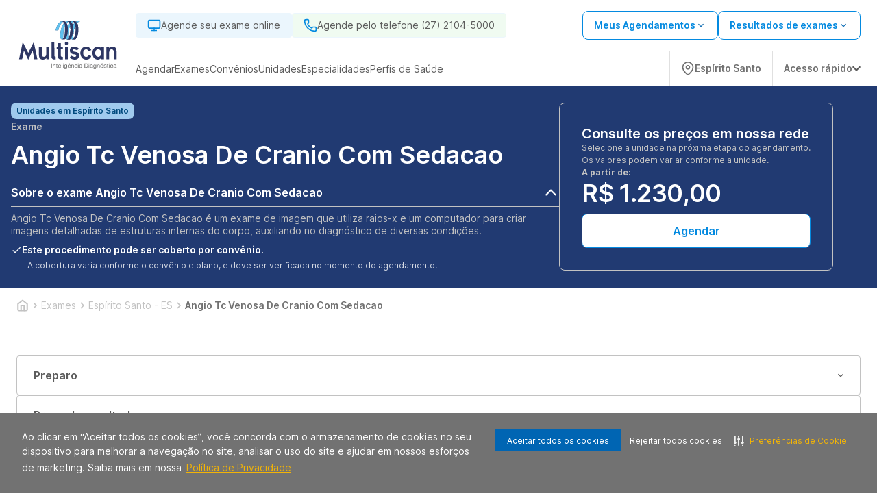

--- FILE ---
content_type: image/svg+xml
request_url: https://storage.googleapis.com/alliar-jornada-digital-13c0.appspot.com/home_vendas/wakanda/production/LOGOS_SVG_320x70_11_8af7bbad9e/LOGOS_SVG_320x70_11_8af7bbad9e.svg
body_size: 56504
content:
<svg version="1.1" xmlns="http://www.w3.org/2000/svg" width="320" height="70" viewBox="0 0 4066 2000"><path d="M0 0 C1.16759354 -0.00846954 2.33518707 -0.01693909 3.53816223 -0.02566528 C7.36173684 -0.04888321 11.18490543 -0.050061 15.00854492 -0.04882812 C17.0115445 -0.05413833 19.01454421 -0.05945659 21.01754111 -0.06569529 C27.30567657 -0.08484193 33.59367934 -0.08784542 39.88183594 -0.08105469 C46.32696814 -0.07442142 52.77152698 -0.09726905 59.21654302 -0.13436842 C64.78813158 -0.1652533 70.3595375 -0.17640528 75.93120974 -0.1725316 C79.24215511 -0.17048322 82.55256009 -0.17794589 85.86344337 -0.20042419 C112.19622367 -0.35954426 112.19622367 -0.35954426 124.67651367 5.41992188 C125.28486872 5.69369659 125.89322376 5.96747131 126.52001381 6.24954224 C134.70594924 9.93550948 141.71886043 14.36778916 148.73901367 19.89257812 C151.5542996 21.72786176 151.5542996 21.72786176 154.49682617 20.96289062 C158.58357054 18.97976529 162.57188134 16.85873986 166.55151367 14.66992188 C182.46553075 6.12096794 198.68789638 -0.03909 216.95239258 -0.01586914 C218.11516724 -0.02594498 219.27794189 -0.03602081 220.47595215 -0.04640198 C224.28509382 -0.07468372 228.09383631 -0.08074891 231.90307617 -0.08398438 C233.90056173 -0.09119462 235.89804737 -0.09841145 237.8955301 -0.10636562 C244.1693961 -0.13067945 250.44313328 -0.13812959 256.71704102 -0.13598633 C263.13834326 -0.13418841 269.55888592 -0.16578143 275.97999632 -0.21321732 C281.53634753 -0.25276631 287.09245382 -0.26852462 292.64894426 -0.2666201 C295.94835645 -0.26586424 299.24695178 -0.27677301 302.5462532 -0.30615425 C321.0939805 -0.45585394 337.15026864 1.04174508 353.30151367 10.91992188 C353.95410156 11.29938965 354.60668945 11.67885742 355.27905273 12.06982422 C359.48992459 14.56074766 363.42381582 17.27618406 367.09838867 20.52148438 C368.65088807 21.62604559 368.65088807 21.62604559 370.53271484 21.10351562 C372.73357877 20.40172551 374.54535349 19.51525085 376.55541992 18.38085938 C384.72666054 13.86909357 392.83728402 9.69749156 401.61401367 6.48242188 C402.34499268 6.21284668 403.07597168 5.94327148 403.82910156 5.66552734 C414.19955805 2.00073604 423.98469658 -0.03005498 435 0 C436.7513903 -0.01270432 436.7513903 -0.01270432 438.53816223 -0.02566528 C442.36173684 -0.04888321 446.18490543 -0.050061 450.00854492 -0.04882812 C452.0115445 -0.05413833 454.01454421 -0.05945659 456.01754111 -0.06569529 C462.30567657 -0.08484193 468.59367934 -0.08784542 474.88183594 -0.08105469 C481.32696814 -0.07442142 487.77152698 -0.09726905 494.21654302 -0.13436842 C499.78813158 -0.1652533 505.3595375 -0.17640528 510.93120974 -0.1725316 C514.24215511 -0.17048322 517.55256009 -0.17794589 520.86344337 -0.20042419 C547.21749167 -0.35967278 547.21749167 -0.35967278 559.67651367 5.41992188 C560.55722031 5.81620285 561.43792694 6.21248383 562.34532166 6.62077332 C564.44614179 7.60172113 566.46366905 8.66737135 568.48901367 9.79492188 C569.55309448 10.36593628 569.55309448 10.36593628 570.63867188 10.94848633 C575.61324212 13.67050668 580.14843807 16.74828257 584.50073242 20.40039062 C586.70077517 21.69186041 586.70077517 21.69186041 589.39135742 20.89257812 C593.56695898 19.02075674 597.54391906 16.87411926 601.55151367 14.66992188 C617.34083797 6.18795246 633.54638909 -0.10851441 651.68725586 0.0793457 C653.38700562 0.07868858 653.38700562 0.07868858 655.12109375 0.07801819 C658.8220414 0.08008825 662.52252133 0.10333491 666.22338867 0.12695312 C668.80698397 0.13255542 671.39058249 0.13682252 673.97418213 0.13981628 C680.05124934 0.15005357 686.12812697 0.17363505 692.20512319 0.20386475 C699.13148575 0.23756128 706.05785675 0.25393284 712.98428106 0.26895106 C727.21511315 0.3001899 741.44580754 0.35285437 755.67651367 0.41992188 C755.67651367 0.74992188 755.67651367 1.07992188 755.67651367 1.41992188 C753.88020508 1.74863281 753.88020508 1.74863281 752.04760742 2.08398438 C726.57543979 6.95048964 704.2259154 18.77173676 683.67651367 34.41992188 C682.75870117 35.11730469 681.84088867 35.8146875 680.89526367 36.53320312 C678.4489979 38.45129788 676.06020839 40.42470905 673.67651367 42.41992188 C672.71745117 43.19464844 671.75838867 43.969375 670.77026367 44.76757812 C662.54151733 51.5201418 654.96473302 58.91701035 647.42651367 66.41992188 C646.9088443 66.93241486 646.39117493 67.44490784 645.8578186 67.97293091 C644.36955013 69.44944236 642.88898892 70.93323842 641.41088867 72.41992188 C640.11489746 73.71929687 640.11489746 73.71929687 638.79272461 75.04492188 C636.15604208 77.92155296 636.15604208 77.92155296 634.67651367 81.41992188 C635.44488155 84.04475755 635.44488155 84.04475755 636.97338867 86.76757812 C637.51519775 87.83355225 638.05700684 88.89952637 638.61523438 89.99780273 C639.51181763 91.72268921 639.51181763 91.72268921 640.42651367 93.48242188 C671.22733603 154.71412097 680.74333661 226.63128662 684.67651367 294.41992188 C684.71854919 295.06045502 684.76058472 295.70098816 684.80389404 296.3609314 C685.97193678 314.34537734 685.89835116 332.36408564 685.91674805 350.37817383 C685.92109853 354.00067402 685.93488274 357.62293145 685.95776367 361.24536133 C686.11353731 386.45904313 685.14380259 411.32427567 682.67651367 436.41992188 C682.51934875 438.04004684 682.51934875 438.04004684 682.35900879 439.69290161 C681.79570391 445.38378869 681.14707063 451.05944617 680.42651367 456.73242188 C680.32391235 457.55581055 680.22131104 458.37919922 680.11560059 459.22753906 C669.03359639 547.61703816 646.10584166 638.05555529 578.67651367 740.41992188 C565.36255 750.54932937 551.9796018 754.71641245 535.46240234 754.72631836 C534.27092087 754.73464188 533.07943939 754.74296539 531.85185242 754.75154114 C528.60784935 754.77140377 525.36399514 754.78226226 522.11993957 754.78736758 C520.08638594 754.79103021 518.05285629 754.79727989 516.0193119 754.80436897 C508.90560465 754.82880402 501.79196972 754.84190289 494.67822266 754.84545898 C488.07804643 754.84909185 481.47833584 754.87898417 474.8783018 754.92086357 C469.18539499 754.95570297 463.49264158 754.97100975 457.79962903 754.97170502 C454.41105075 754.97249307 451.02294819 754.98101155 447.63448143 755.00970268 C443.84885041 755.03672052 440.06448853 755.03175923 436.27880859 755.01928711 C435.17659973 755.0341214 434.07439087 755.04895569 432.93878174 755.0642395 C419.85106906 754.94217389 408.83859508 749.08429932 399.37182617 740.27539062 C392.4348468 733.0383689 387.15031323 724.36752098 382.67651367 715.41992188 C382.07516602 716.32871094 382.07516602 716.32871094 381.46166992 717.25585938 C368.93948339 735.71259689 352.89961811 749.78699518 330.67651367 754.41992188 C326.52926091 754.82157385 322.41579011 754.85094378 318.2512207 754.83984375 C317.06105347 754.84831329 315.87088623 754.85678284 314.64465332 754.86550903 C311.41302624 754.88475561 308.18175693 754.89066647 304.95008326 754.88876152 C302.23675579 754.88864085 299.5234808 754.89724376 296.81016815 754.90553904 C290.40083409 754.92469722 283.99163022 754.92768461 277.58227539 754.92089844 C271.0047764 754.91426157 264.42783873 754.93712465 257.8504535 754.97421217 C252.17106218 755.00505558 246.49185009 755.01625353 240.81237686 755.01237535 C237.43443893 755.01032306 234.05693833 755.015548 230.67908096 755.04026794 C226.90580796 755.06256943 223.13386678 755.05269702 219.3605957 755.03515625 C217.71738846 755.05505112 217.71738846 755.05505112 216.04098511 755.0753479 C203.83981099 754.94451776 193.6441209 750.60179589 184.67651367 742.41992188 C183.98944336 741.81277344 183.30237305 741.205625 182.59448242 740.58007812 C175.70153724 734.13524028 170.44447823 726.06407585 166.67651367 717.41992188 C166.67651367 716.75992188 166.67651367 716.09992187 166.67651367 715.41992188 C163.96459631 718.04302099 161.57708963 720.72502924 159.30151367 723.73242188 C158.09362783 725.29526783 156.88531244 726.85778192 155.67651367 728.41992188 C155.20342773 729.03351562 154.7303418 729.64710938 154.24291992 730.27929688 C148.1984844 737.74494529 140.65734376 743.12692208 132.30151367 747.73242188 C131.72602783 748.05782959 131.15054199 748.3832373 130.55761719 748.71850586 C120.99382158 753.76872527 110.77702142 754.86829593 100.12182617 754.83984375 C98.92990662 754.84831329 97.73798706 754.85678284 96.50994873 754.86550903 C93.27844777 754.88473332 90.04730513 754.89066828 86.81575775 754.88876152 C84.10228589 754.88864076 81.38886638 754.89724712 78.67540932 754.90553904 C72.26753781 754.92468406 65.85979654 754.92768874 59.4519043 754.92089844 C52.87379688 754.91425546 46.29624984 754.93715225 39.718256 754.97421217 C34.03801088 755.00503545 28.35794496 755.01625589 22.67761803 755.01237535 C19.29916805 755.01032181 15.92115521 755.01556867 12.54278564 755.04026794 C8.77181148 755.06254072 5.00217295 755.0527121 1.23120117 755.03515625 C-0.41504242 755.05505112 -0.41504242 755.05505112 -2.09454346 755.0753479 C-15.74923682 754.92853601 -26.67104775 748.51109036 -36.50708008 739.39648438 C-73.85009785 700.23363143 -71.32861895 628.38668958 -70.13308716 577.93496704 C-68.73845499 526.39641729 -62.78367883 475.07440001 -54.75909424 424.18304443 C-54.47612054 422.38810225 -54.1947388 420.5929081 -53.91522217 418.79742432 C-43.34729453 350.96246678 -21.93629366 283.61805237 4.67651367 220.41992188 C5.17328613 219.23865723 5.67005859 218.05739258 6.18188477 216.84033203 C18.09242672 188.78591043 31.74435338 161.40865486 47.67651367 135.41992188 C48.19020508 134.57445801 48.70389648 133.72899414 49.2331543 132.85791016 C59.35276073 116.25279216 70.59886967 100.65361958 82.99682617 85.67773438 C83.46378906 85.10442383 83.93075195 84.53111328 84.41186523 83.94042969 C85.45508473 82.68614957 86.55508802 81.47933052 87.66870117 80.28710938 C88.94889311 78.41159699 88.94889311 78.41159699 88.11791992 76.08398438 C86.39901404 72.90703638 84.57715962 69.8250678 82.61401367 66.79492188 C82.21698242 66.18100586 81.81995117 65.56708984 81.41088867 64.93457031 C77.56305737 59.08695918 73.26635283 53.70422365 68.67651367 48.41992188 C67.94561523 47.5665625 67.2147168 46.71320312 66.46166992 45.83398438 C59.63661045 38.0373435 52.40266857 31.05214342 43.67651367 25.41992188 C26.3610172 38.25989479 10.25830881 51.7837947 -5.04818726 66.96939087 C-6.46907635 68.37836338 -7.89390421 69.78336035 -9.31884766 71.18823242 C-15.4264844 77.28823666 -20.95079607 83.66960198 -26.32348633 90.41992188 C-27.39624591 91.71366653 -28.47263116 93.00442053 -29.55395508 94.29101562 C-43.40563873 110.92729238 -55.2395019 128.84901966 -66.32348633 147.41992188 C-66.81526367 148.23976562 -67.30704102 149.05960938 -67.8137207 149.90429688 C-94.63931019 194.88819593 -113.35056601 243.70170208 -129.32348633 293.41992188 C-129.72277344 294.65693848 -130.12206055 295.89395508 -130.53344727 297.16845703 C-136.66608557 316.345584 -141.54944161 335.80252131 -146.33911133 355.35058594 C-146.7135714 356.87628204 -146.7135714 356.87628204 -147.09559631 358.43280029 C-147.56530274 360.35051162 -148.03260133 362.26881492 -148.49705505 364.18780518 C-148.70846634 365.05266541 -148.91987762 365.91752563 -149.13769531 366.80859375 C-149.31928696 367.55749878 -149.5008786 368.30640381 -149.68797302 369.07800293 C-150.45168285 371.89233663 -151.40132979 374.65345225 -152.32348633 377.41992188 C-188.62348633 377.41992188 -224.92348633 377.41992188 -262.32348633 377.41992188 C-261.19788766 368.41513254 -261.19788766 368.41513254 -260.31469727 365.03149414 C-260.11597015 364.26192886 -259.91724304 363.49236359 -259.7124939 362.69947815 C-259.49646515 361.88663864 -259.2804364 361.07379913 -259.05786133 360.23632812 C-258.82837799 359.3602037 -258.59889465 358.48407928 -258.36245728 357.58140564 C-257.6070372 354.71300834 -256.841567 351.84745361 -256.07348633 348.98242188 C-255.80949036 347.99338867 -255.54549438 347.00435547 -255.27349854 345.98535156 C-249.83125005 325.66610186 -243.67216806 305.61261511 -237.06048584 285.64593506 C-236.36185258 283.53580225 -235.66680796 281.42451853 -234.97241211 279.31298828 C-209.80129428 202.99661294 -173.8159893 128.15032143 -119.32348633 68.41992188 C-118.41540133 67.40737873 -117.5078746 66.39433469 -116.60083008 65.38085938 C-112.07046687 60.34295159 -107.52540376 55.46481151 -102.31958008 51.10742188 C-100.08483077 49.21816219 -97.96439439 47.22727797 -95.82348633 45.23242188 C-70.58384992 22.57061418 -34.94150694 -0.09533701 0 0 Z M254.11401367 29.41992188 C253.57953613 29.83072998 253.04505859 30.24153809 252.49438477 30.66479492 C250.88212265 31.90862901 249.27854894 33.16295597 247.67651367 34.41992188 C246.4293457 35.38865234 246.4293457 35.38865234 245.15698242 36.37695312 C242.63780329 38.36138113 240.15412206 40.38383133 237.67651367 42.41992188 C236.68780273 43.22171875 235.6990918 44.02351563 234.68041992 44.84960938 C226.9112785 51.26043578 219.6887568 58.19484789 212.55151367 65.29492188 C211.63845459 66.19879639 210.72539551 67.1026709 209.78466797 68.03393555 C205.57842465 72.25980669 201.69177105 76.25821009 198.67651367 81.41992188 C199.35133789 82.57427734 199.35133789 82.57427734 200.03979492 83.75195312 C218.12414611 116.04284874 228.79428467 153.2207218 235.67651367 189.41992188 C238.89698512 187.80968615 239.64505731 184.39908184 241.05151367 181.23242188 C251.22934973 159.02255558 263.74294651 137.48322838 277.67651367 117.41992188 C278.11431152 116.78521973 278.55210937 116.15051758 279.00317383 115.49658203 C287.90110562 102.6179173 297.12797718 90.01251147 307.67651367 78.41992188 C301.0138477 64.62703441 291.25089252 52.42324378 280.67651367 41.41992188 C279.85280273 40.55625 279.0290918 39.69257812 278.18041992 38.80273438 C271.03545067 31.37471882 271.03545067 31.37471882 262.67651367 25.41992188 C258.63304998 25.41992188 257.29563625 26.96422362 254.11401367 29.41992188 Z M471.11401367 29.79492188 C470.49558594 30.2524585 469.8771582 30.70999512 469.23999023 31.18139648 C459.95329121 38.11053706 451.22591969 45.60775661 442.67651367 53.41992188 C441.75225586 54.23976563 440.82799805 55.05960938 439.87573242 55.90429688 C433.99818678 61.16684105 428.34881333 66.6232348 422.86401367 72.29492188 C422.23462891 72.92543457 421.60524414 73.55594727 420.95678711 74.20556641 C417.61362211 77.5459425 417.61362211 77.5459425 416.57495117 81.94335938 C417.97323044 85.0870085 419.49221541 88.1379831 421.11401367 91.16992188 C435.38942958 118.94310457 444.14144013 149.16960116 450.94970703 179.52099609 C451.70892258 182.54918735 452.65359773 185.47140434 453.67651367 188.41992188 C456.18985055 185.28600799 457.99081175 182.04448141 459.79370117 178.45898438 C460.39921453 177.26462746 461.00510611 176.07046223 461.61132812 174.87646484 C461.92703766 174.25205505 462.24274719 173.62764526 462.56802368 172.98431396 C477.51833407 143.50306455 494.92407464 115.20260287 515.67651367 89.41992188 C516.14508789 88.83710449 516.61366211 88.25428711 517.09643555 87.65380859 C519.59740312 84.55420517 522.12228358 81.47575788 524.67651367 78.41992188 C523.12286631 73.95424694 520.7411289 70.18957916 518.11401367 66.29492188 C517.66856201 65.63258545 517.22311035 64.97024902 516.76416016 64.2878418 C512.73329112 58.37270768 508.38183317 52.81650701 503.67651367 47.41992188 C503.25257324 46.9289502 502.82863281 46.43797852 502.3918457 45.93212891 C492.2723777 34.26428458 492.2723777 34.26428458 479.77026367 25.40820312 C476.22606383 25.42804006 473.82439166 27.73038191 471.11401367 29.79492188 Z M561.67651367 190.41992188 C537.97914393 240.81481798 520.10351989 293.39656989 506.67651367 347.41992188 C506.37934448 348.61180115 506.37934448 348.61180115 506.07617188 349.82775879 C490.49270672 412.53051576 480.98494376 476.59928661 475.98901367 540.98242188 C475.89747009 542.16182343 475.89747009 542.16182343 475.80407715 543.36505127 C474.27367638 563.34083644 473.43800897 583.25802919 473.42651367 603.29492188 C473.42583893 604.36508545 473.42516418 605.43524902 473.42446899 606.5378418 C472.35128293 660.41661596 472.35128293 660.41661596 491.67651367 708.41992188 C542.69484779 642.7073671 558.16633467 547.88275442 575.49291992 387.72412109 C575.61005939 385.61592223 575.73432293 383.50809886 575.86791992 381.40087891 C579.87430469 317.79952065 572.888134 253.13748378 562.67651367 190.41992188 C562.34651367 190.41992188 562.01651367 190.41992188 561.67651367 190.41992188 Z M126.67651367 191.41992188 C86.07738202 271.84801196 64.56934498 363.17637293 49.67651367 692.41992188 C51.52008961 697.81474863 53.55315777 703.12977401 55.67651367 708.41992188 C59.99910837 704.44188182 63.07033451 700.14064254 66.17651367 695.16992188 C66.94983032 693.93242188 66.94983032 693.93242188 67.73876953 692.66992188 C114.55533488 616.42116855 128.95750719 520.05350363 127.67651367 191.41992188 C127.34651367 191.41992188 127.01651367 191.41992188 126.67651367 191.41992188 Z M343.67651367 192.41992188 C331.48286585 216.86117171 321.76249843 242.27420119 312.83813477 268.06542969 C312.08646652 270.23607318 311.32933666 272.40483634 310.56567383 274.57128906 C281.99606806 355.70435524 267.54134995 442.00253555 259.67651367 527.41992188 C259.59294617 528.30671631 259.50937866 529.19351074 259.42327881 530.10717773 C257.17351508 554.04764051 256.37766517 577.94334665 256.30859756 601.98010254 C256.30165455 604.00385866 256.29001061 606.02754145 256.2774353 608.05126953 C256.13844301 638.05304717 258.9219892 667.59509597 268.30151367 696.23242188 C268.59058594 697.11647705 268.8796582 698.00053223 269.17749023 698.91137695 C270.53990005 702.86056659 271.50471414 705.58791841 274.67651367 708.41992188 C328.56553614 630.80542271 345.60315008 529.76606103 357.67651367 395.41992188 C357.73199371 394.62956543 357.78747375 393.83920898 357.84463501 393.02490234 C358.82374197 378.54081206 358.87720466 364.05732454 358.86401367 349.54492188 C358.86340942 348.31182281 358.86280518 347.07872375 358.86218262 345.80825806 C358.83455675 324.94516851 358.31363359 304.21809358 356.67651367 283.41992188 C356.61334961 282.60124634 356.55018555 281.7825708 356.48510742 280.93908691 C354.82819267 259.57280572 352.57127297 238.32519209 349.55151367 217.10742188 C349.42345337 216.20134186 349.29539307 215.29526184 349.16345215 214.36172485 C348.79806538 211.80047142 348.42323487 209.24083233 348.04370117 206.68164062 C347.93547028 205.93050995 347.82723938 205.17937927 347.71572876 204.40548706 C347.07986233 200.23373734 346.13474757 196.38004292 344.67651367 192.41992188 C344.34651367 192.41992188 344.01651367 192.41992188 343.67651367 192.41992188 Z " fill="#2F3865" transform="translate(1786.323486328125,-0.419921875)" /><path d="M0 0 C0.66 0 1.32 0 2 0 C2.69391846 1.39569214 2.69391846 1.39569214 3.40185547 2.81958008 C5.1703223 6.37504185 6.94171872 9.92903805 8.71386719 13.48266602 C9.47081351 15.0014925 10.2270339 16.52068107 10.98242188 18.0402832 C15.12096184 26.364392 19.32092514 34.64726218 23.68017578 42.8581543 C28.4247192 51.83769844 33.00623128 60.89212207 37.52987671 69.98458862 C38.85878998 72.65553704 40.19044972 75.32510192 41.52270508 77.99438477 C44.82694279 84.61601409 48.12673915 91.239854 51.42663574 97.86364746 C54.23216993 103.49467806 57.03947274 109.12482059 59.84896851 114.75387573 C61.14099982 117.34427171 62.43055882 119.93588733 63.7199707 122.52758789 C68.13135937 131.37736876 72.64322603 140.16356546 77.27132416 148.90193176 C81.41600907 156.74649161 85.3932919 164.67089701 89.34468079 172.61419678 C90.63998445 175.21793769 91.93804275 177.82029071 93.23669434 180.42236328 C96.45745908 186.87703987 99.67377932 193.33392833 102.89019775 199.79077148 C105.62526876 205.28088366 108.36211297 210.77010536 111.10115051 216.25823975 C112.35994513 218.78215747 113.6162655 221.30729529 114.87243652 223.83251953 C119.23402107 232.58307935 123.69937607 241.26852869 128.27490997 249.90910339 C132.3535729 257.62945533 136.27117899 265.4262162 140.15948486 273.24380493 C141.42117866 275.78033847 142.68563571 278.31547952 143.95068359 280.8503418 C147.08797552 287.13806558 150.22081962 293.42800261 153.35375977 299.71789551 C156.01836742 305.06708935 158.68475312 310.41539017 161.35333252 315.76260376 C162.57889055 318.22004319 163.80197229 320.67870319 165.02490234 323.13745117 C168.92310998 330.95900145 172.88977115 338.73630078 176.97973633 346.45947266 C181.59508058 355.17553655 186.04361538 363.9675569 190.43637657 372.79758835 C191.74346811 375.42488 193.05329704 378.05079251 194.36372375 380.67642212 C197.14061999 386.24146747 199.91430951 391.80810726 202.6875 397.375 C205.91820048 403.86019728 209.15029752 410.34469129 212.38578224 416.8275032 C213.66297528 419.38826951 214.93771575 421.95024601 216.21232605 424.51229858 C220.65662653 433.42852101 225.20260352 442.26787889 230 451 C232.24940913 448.15835383 233.9603161 445.31876568 235.56860352 442.07397461 C236.30065758 440.60479836 236.30065758 440.60479836 237.04750061 439.10594177 C237.56936447 438.04875443 238.09122833 436.99156708 238.62890625 435.90234375 C239.17804184 434.798871 239.72717743 433.69539825 240.29295349 432.55848694 C241.75667707 429.61623742 243.21716241 426.67241302 244.67572021 423.7276001 C247.25918577 418.51248129 249.84881742 413.30043211 252.44140625 408.08984375 C253.00497833 406.95711029 253.56855042 405.82437683 254.14920044 404.65731812 C257.80215342 397.33832009 261.55258428 390.07970692 265.39112854 382.85667419 C270.26736538 373.65842133 274.87315211 364.32542985 279.5 355 C284.96354559 343.98820269 290.48174098 333.01938397 296.24145508 322.15917969 C301.16020845 312.85608938 305.82310703 303.42629591 310.5 294 C315.96354559 282.98820269 321.48174098 272.01938397 327.24145508 261.15917969 C332.16020845 251.85608938 336.82310703 242.42629591 341.5 233 C346.96354559 221.98820269 352.48174098 211.01938397 358.24145508 200.15917969 C363.16020845 190.85608938 367.82310703 181.42629591 372.5 172 C377.96354559 160.98820269 383.48174098 150.01938397 389.24145508 139.15917969 C394.16020845 129.85608938 398.82310703 120.42629591 403.5 111 C408.96354559 99.98820269 414.48174098 89.01938397 420.24145508 78.15917969 C425.16020845 68.85608938 429.82310703 59.42629591 434.5 50 C440.4878093 37.93154714 446.55920049 25.92208811 452.87646484 14.0222168 C455.33333239 9.38909255 457.69842676 4.71216838 460 0 C460.66 0 461.32 0 462 0 C470.7563129 41.0436709 479.39230989 82.11243274 488 123.1875 C488.13661325 123.83939474 488.27322649 124.49128947 488.41397953 125.16293859 C490.99395604 137.47417981 493.57360452 149.78548976 496.15294826 162.09686357 C500.53129662 182.99488455 504.91282374 203.89223715 509.296875 224.7890625 C509.44905172 225.51442239 509.60122845 226.23978228 509.75801659 226.98712277 C511.61859782 235.85564133 513.47931179 244.72413203 515.34007025 253.5926134 C517.07446001 261.85884247 518.80871602 270.1250996 520.54296875 278.39135742 C521.17834403 281.41984573 521.81372015 284.44833386 522.44909668 287.4768219 C522.68532439 288.60278901 522.68532439 288.60278901 522.92632437 289.75150293 C524.04172975 295.06801644 525.15715181 300.38452645 526.27258301 305.70103455 C531.31160935 329.7186788 536.35038181 353.73637632 541.38900757 377.75410461 C541.85710878 379.98541225 542.32521003 382.21671988 542.79331136 384.44802749 C543.10522388 385.9348271 543.41713626 387.42162674 543.72904849 388.9084264 C545.90634096 399.28697244 548.0837021 409.66550406 550.26111388 420.04402506 C551.66106864 426.7168472 553.06100593 433.389673 554.4609375 440.0625 C554.61501462 440.79691307 554.76909173 441.53132614 554.92783785 442.28799415 C559.08209323 462.08941401 563.23567702 481.8909746 567.3884393 501.69270766 C567.5510487 502.46808233 567.71365811 503.24345701 567.88119507 504.04232788 C568.04385011 504.81792065 568.20650514 505.59351342 568.37408912 506.392609 C569.52043836 511.85873138 570.66688462 517.3248334 571.81338501 522.79092407 C572.05542441 523.94488448 572.05542441 523.94488448 572.3023535 525.12215722 C573.2768636 529.76828501 573.2768636 529.76828501 574.25138307 534.41441083 C576.00755379 542.78715049 577.76346993 551.15994337 579.51861572 559.53289795 C581.3608933 568.32151087 583.20356062 577.11004197 585.046875 585.8984375 C585.19530838 586.60613769 585.34374175 587.31383788 585.49667311 588.04298353 C589.5056194 607.15567001 593.53077307 626.26482813 597.57748795 645.36956024 C598.31458617 648.85013223 599.05107507 652.33083253 599.787323 655.81158447 C600.02193804 656.92069813 600.25655308 658.02981178 600.49827766 659.17253494 C600.95961587 661.35345661 601.42093395 663.53438253 601.88223076 665.71531296 C603.18454677 671.87004168 604.49147797 678.02376651 605.80214691 684.17672157 C606.58455441 687.8543599 607.36296256 691.53283602 608.14025116 695.2115593 C608.4945934 696.88412933 608.85070423 698.55632585 609.20874786 700.22810745 C609.6904806 702.47811102 610.16606882 704.7293281 610.64013672 706.98095703 C610.90494843 708.22620148 611.16976013 709.47144592 611.44259644 710.75442505 C612 714 612 714 612 719 C570.42 719 528.84 719 486 719 C484.72400433 715.17201298 483.6667391 711.83415848 482.88923645 707.95170593 C482.69259966 706.97953943 482.49596287 706.00737293 482.29336739 705.00574684 C482.08416601 703.95157255 481.87496464 702.89739826 481.65942383 701.8112793 C481.43222593 700.68246023 481.20502804 699.55364117 480.97094536 698.39061546 C480.21275695 694.61918642 479.45994792 690.84670346 478.70703125 687.07421875 C478.16860477 684.38903209 477.62896014 681.70409069 477.08930969 679.01914978 C475.93255499 673.26112025 474.77832316 667.50259001 473.62579346 661.74371338 C471.79813457 652.61199962 469.96500078 643.48138977 468.13037109 634.35107422 C467.97682112 633.58690374 467.82327115 632.82273327 467.66506815 632.03540611 C466.88586041 628.15767795 466.10655408 624.27996961 465.32717896 620.40227509 C464.69784655 617.27100975 464.06870456 614.13970624 463.43972778 611.00836945 C457.15620218 579.72658986 450.80382854 548.459092 444.42550278 517.19649887 C442.80389894 509.24830961 441.18274333 501.30002922 439.5625 493.3515625 C439.33591516 492.24008913 439.10933033 491.12861576 438.87587929 489.98346138 C435.45864705 473.21569412 432.0687358 456.44253318 428.69513321 439.66593552 C427.94599629 435.94068716 427.19642851 432.21552573 426.44674683 428.49038696 C424.31076704 417.87524199 422.17627959 407.2598133 420.05081558 396.64255714 C419.1972032 392.38223449 418.3405723 388.12252284 417.4831543 383.86296463 C417.08574386 381.88501086 416.68970732 379.90678051 416.29510498 377.92826462 C415.7589455 375.24053152 415.21819511 372.55376292 414.67626953 369.8671875 C414.51957354 369.0755401 414.36287754 368.28389271 414.20143318 367.468256 C413.73355018 363.93831114 413.73355018 363.93831114 412 361 C398.34390456 388.88664024 398.34390456 388.88664024 384.87939453 416.8659668 C381.30060536 424.38198302 377.68503448 431.88000009 374.0625 439.375 C367.68518235 452.57225243 361.33689489 465.78329017 355 479 C348.38676323 492.79306946 341.75933943 506.57911397 335.1050415 520.35241699 C330.56888872 529.74198372 326.04958218 539.1395158 321.54125977 548.54248047 C317.6874128 556.57680403 313.8145749 564.60187156 309.9375 572.625 C305.77376798 581.24148665 301.62272434 589.8638007 297.5 598.5 C293.37727549 607.13619966 289.22616298 615.75847979 285.0625 624.375 C278.68550002 637.57240649 272.33689542 650.78328908 266 664 C264.04210148 668.08354203 262.08382664 672.16690309 260.125 676.25 C259.39434326 677.77318848 259.39434326 677.77318848 258.64892578 679.32714844 C255.91188859 685.02923504 253.16727098 690.72758419 250.4140625 696.421875 C250.11132919 697.04823853 249.80859589 697.67460205 249.49668884 698.31994629 C247.98439946 701.44856079 246.47064352 704.57645117 244.9543457 707.703125 C242.40293425 712.97425154 239.86705044 718.24776945 237.44140625 723.578125 C237.07370117 724.3825 236.70599609 725.186875 236.32714844 726.015625 C235.6739147 727.45412239 235.02931594 728.89658853 234.39550781 730.34375 C233.67355305 731.93288511 232.84639434 733.47350542 232 735 C231.01 735.33 230.02 735.66 229 736 C221.47872142 720.59963302 213.96114537 705.20283889 206.8125 689.625 C201.18723342 677.38676942 195.30011231 665.28293467 189.375 653.1875 C188.9136969 652.24570892 188.4523938 651.30391785 187.97711182 650.33358765 C186.1747436 646.65432436 184.37221708 642.97513869 182.56939697 639.2960968 C176.41580571 626.73245289 170.39074459 614.11038954 164.45703125 601.44140625 C163.13849374 598.62738228 161.81945628 595.81359329 160.5 593 C160.16718018 592.29014954 159.83436035 591.58029907 159.49145508 590.84893799 C153.82980581 578.78445956 148.03758422 566.78662261 142.1875 554.8125 C141.7791391 553.97659332 141.3707782 553.14068665 140.95004272 552.27944946 C139.35889452 549.02277148 137.76762563 545.7661525 136.17616272 542.5096283 C130.16227628 530.19791761 124.26046825 517.83433933 118.44921875 505.42578125 C117.13325685 502.61697905 115.81685099 499.80838548 114.5 497 C114.16736145 496.29051208 113.8347229 495.58102417 113.49200439 494.85003662 C107.83016433 482.7851961 102.03776365 470.78698989 96.1875 458.8125 C95.57495865 457.55863998 95.57495865 457.55863998 94.95004272 456.27944946 C93.35889452 453.02277148 91.76762563 449.7661525 90.17616272 446.5096283 C81.98094172 429.73225963 74.02225255 412.84341211 66.0949707 395.93823242 C62.1775602 387.59046257 58.22000877 379.26261151 54.23828125 370.9453125 C53.73252563 369.88836182 53.22677002 368.83141113 52.70568848 367.74243164 C51.47067276 365.16151869 50.23543883 362.58071043 49 360 C40.20497685 402.00398397 31.46098314 444.01821413 22.7755127 486.04498291 C21.04186875 494.43359527 19.30689884 502.82193307 17.57161355 511.21020603 C11.81259928 539.04899218 6.05535969 566.88814384 0.30447733 594.72861111 C-2.5749862 608.66823381 -5.45625999 622.60748138 -8.33916187 636.54639339 C-10.10842795 645.10125843 -11.87603256 653.65646338 -13.64147669 662.21211797 C-14.84339096 668.03611561 -16.04721532 673.85971633 -17.25254816 679.68300742 C-17.94670491 683.03698171 -18.63999245 686.39112956 -19.3309536 689.74576378 C-20.08050438 693.38261307 -20.83330174 697.01877566 -21.58691406 700.65478516 C-21.80383439 701.7112622 -22.02075472 702.76773924 -22.24424839 703.85623074 C-22.44758258 704.83394467 -22.65091677 705.81165861 -22.8604126 706.81900024 C-23.03346043 707.65662714 -23.20650826 708.49425404 -23.38479996 709.35726357 C-24.13988175 712.60089494 -25.08507994 715.79777979 -26 719 C-67.58 719 -109.16 719 -152 719 C-151.31078761 711.41866369 -150.42250048 704.40908694 -148.80810547 697.04272461 C-148.58395777 695.99463655 -148.35981007 694.94654848 -148.12887001 693.86670017 C-147.38104982 690.37724548 -146.62406781 686.8898435 -145.8671875 683.40234375 C-145.32576713 680.88396043 -144.78497198 678.36544263 -144.24475098 675.84680176 C-143.07782088 670.41010407 -141.90645179 664.97437891 -140.7321167 659.53927612 C-138.84387612 650.79924992 -136.96518788 642.05718445 -135.08837891 633.31469727 C-134.76518545 631.80934343 -134.44199094 630.30398982 -134.11879539 628.79863644 C-133.62838297 626.51440062 -133.13798447 624.23016181 -132.64763248 621.94591302 C-131.64563936 617.27846761 -130.64295142 612.61117209 -129.63973844 607.94398874 C-124.78198835 585.34398814 -119.955271 562.73754311 -115.15625 540.125 C-114.91550861 538.99066804 -114.91550861 538.99066804 -114.66990376 537.83342028 C-112.72496832 528.66863914 -110.78138291 519.50357194 -108.83824611 510.3384093 C-105.89464306 496.4547971 -102.94809275 482.57180991 -100.00169849 468.68878984 C-99.51642884 466.40222513 -99.03118801 464.11565431 -98.54595184 461.82908249 C-92.08911568 431.40330224 -85.61132281 400.98200843 -79.125 370.5625 C-78.60349524 368.11668905 -78.08199052 365.6708781 -77.56048584 363.22506714 C-77.03625544 360.76649972 -76.51202448 358.30793242 -75.98779297 355.84936523 C-75.19041121 352.10975552 -74.39303216 348.37014523 -73.59566116 344.63053322 C-73.05707265 342.10460035 -72.51847552 339.57866931 -71.97986984 337.0527401 C-65.5426973 306.86326787 -59.11566147 276.67163839 -52.68881226 246.47996712 C-50.2247076 234.9042454 -47.76039219 223.32856857 -45.29589844 211.75292969 C-45.12338751 210.9426506 -44.95087658 210.13237152 -44.77313805 209.29753852 C-43.04298527 201.17107105 -41.31280495 193.04460944 -39.58261299 184.91815031 C-38.89852932 181.70510788 -38.2144476 178.49206504 -37.5303669 175.27902198 C-37.19093959 173.68477418 -36.85151164 172.09052652 -36.51208305 170.496279 C-34.6875664 161.9267678 -32.86313177 153.35723915 -31.03894043 144.78765869 C-30.87891832 144.03591625 -30.7188962 143.28417382 -30.55402493 142.5096513 C-30.2329136 141.00115126 -29.91180231 139.4926512 -29.59069109 137.98415112 C-26.69785563 124.39436357 -23.80440937 110.80470629 -20.90994644 97.21526527 C-19.52324279 90.70464356 -18.13683394 84.19395936 -16.7512207 77.68310547 C-11.23702912 51.77336157 -5.71462489 25.86640546 0 0 Z " fill="#2E3764" transform="translate(152,868)" /><path d="M0 0 C14.68311469 -0.14096614 29.36613829 -0.24635658 44.04979515 -0.31087303 C50.86969167 -0.34164271 57.68916467 -0.38349316 64.50878906 -0.45263672 C71.10293568 -0.51946157 77.69680962 -0.55381104 84.29127884 -0.56926346 C86.79403181 -0.58026076 89.29676366 -0.60173327 91.79932785 -0.63438034 C110.02237798 -0.86242787 125.76111202 0.79757212 141.625 10.5 C142.27758789 10.87946777 142.93017578 11.25893555 143.60253906 11.64990234 C147.81341092 14.14082579 151.74730215 16.85626218 155.421875 20.1015625 C156.9743744 21.20612372 156.9743744 21.20612372 158.85620117 20.68359375 C161.05706509 19.98180364 162.86883981 19.09532898 164.87890625 17.9609375 C173.05014687 13.4491717 181.16077035 9.27756968 189.9375 6.0625 C190.668479 5.7929248 191.39945801 5.52334961 192.15258789 5.24560547 C202.52304438 1.58081417 212.30818291 -0.44997685 223.32348633 -0.41992188 C224.49107986 -0.42839142 225.6586734 -0.43686096 226.86164856 -0.44558716 C230.68522317 -0.46880508 234.50839176 -0.46998288 238.33203125 -0.46875 C240.33503083 -0.4740602 242.33803053 -0.47937846 244.34102744 -0.48561716 C250.6291629 -0.5047638 256.91716567 -0.50776729 263.20532227 -0.50097656 C269.65045447 -0.49434329 276.09501331 -0.51719093 282.54002935 -0.55429029 C288.11161791 -0.58517517 293.68302383 -0.59632716 299.25469607 -0.59245348 C302.56564144 -0.59040509 305.87604642 -0.59786776 309.1869297 -0.62034607 C335.540978 -0.77959465 335.540978 -0.77959465 348 5 C348.88070663 5.39628098 349.76141327 5.79256195 350.66880798 6.20085144 C352.76962811 7.18179925 354.78715538 8.24744948 356.8125 9.375 C357.52188721 9.75567627 358.23127441 10.13635254 358.9621582 10.52856445 C363.93672845 13.2505848 368.4719244 16.32836069 372.82421875 19.98046875 C375.0242615 21.27193853 375.0242615 21.27193853 377.71484375 20.47265625 C381.89044531 18.60083486 385.86740539 16.45419738 389.875 14.25 C405.6643243 5.76803058 421.86987542 -0.52843628 440.01074219 -0.34057617 C441.71049194 -0.34123329 441.71049194 -0.34123329 443.44458008 -0.34190369 C447.14552773 -0.33983363 450.84600766 -0.31658696 454.546875 -0.29296875 C457.1304703 -0.28736646 459.71406881 -0.28309936 462.29766846 -0.28010559 C468.37473567 -0.2698683 474.4516133 -0.24628682 480.52860951 -0.21605712 C487.45497207 -0.18236059 494.38134308 -0.16598904 501.30776739 -0.15097082 C515.53859948 -0.11973197 529.76929387 -0.0670675 544 0 C544 0.33 544 0.66 544 1 C542.20369141 1.32871094 542.20369141 1.32871094 540.37109375 1.6640625 C514.89892612 6.53056776 492.54940172 18.35181489 472 34 C471.0821875 34.69738281 470.164375 35.39476562 469.21875 36.11328125 C466.77248422 38.03137601 464.38369472 40.00478717 462 42 C461.0409375 42.77472656 460.081875 43.54945312 459.09375 44.34765625 C450.86500366 51.10021993 443.28821935 58.49708847 435.75 66 C434.97349594 66.76873947 434.97349594 66.76873947 434.18130493 67.55300903 C432.69303646 69.02952048 431.21247525 70.51331655 429.734375 72 C428.87038086 72.86625 428.00638672 73.7325 427.11621094 74.625 C424.47952841 77.50163108 424.47952841 77.50163108 423 81 C423.76836788 83.62483568 423.76836788 83.62483568 425.296875 86.34765625 C425.83868408 87.41363037 426.38049316 88.47960449 426.9387207 89.57788086 C427.83530396 91.30276733 427.83530396 91.30276733 428.75 93.0625 C459.55082236 154.29419909 469.06682294 226.21136475 473 294 C473.06305328 294.96079971 473.06305328 294.96079971 473.12738037 295.94100952 C474.29542311 313.92545546 474.22183749 331.94416377 474.24023438 349.95825195 C474.24458486 353.58075214 474.25836907 357.20300958 474.28125 360.82543945 C474.43702364 386.03912125 473.46728892 410.90435379 471 436 C470.84283508 437.62012497 470.84283508 437.62012497 470.68249512 439.27297974 C470.11919024 444.96386681 469.47055695 450.6395243 468.75 456.3125 C468.64739868 457.13588867 468.54479736 457.95927734 468.43908691 458.80761719 C457.35708272 547.19711628 434.42932799 637.63563342 367 740 C353.68603633 750.12940749 340.30308813 754.29649058 323.78588867 754.30639648 C322.5944072 754.31472 321.40292572 754.32304352 320.17533875 754.33161926 C316.93133567 754.35148189 313.68748147 754.36234039 310.44342589 754.36744571 C308.40987227 754.37110833 306.37634262 754.37735801 304.34279823 754.3844471 C297.22909098 754.40888215 290.11545604 754.42198101 283.00170898 754.42553711 C276.40153276 754.42916997 269.80182217 754.4590623 263.20178813 754.50094169 C257.50888132 754.5357811 251.8161279 754.55108787 246.12311536 754.55178314 C242.73453708 754.5525712 239.34643452 754.56108967 235.95796776 754.58978081 C232.17233673 754.61679864 228.38797486 754.61183736 224.60229492 754.59936523 C223.50008606 754.61419952 222.3978772 754.62903381 221.26226807 754.64431763 C208.17455539 754.52225201 197.16208141 748.66437745 187.6953125 739.85546875 C180.75833313 732.61844702 175.47379955 723.94759911 171 715 C170.59910156 715.60585938 170.19820312 716.21171875 169.78515625 716.8359375 C157.233808 735.33565714 141.23358171 749.2912971 119 754 C115.23891594 754.37157477 111.52229695 754.3821584 107.74536133 754.34057617 C106.68061584 754.34101425 105.61587036 754.34145233 104.51885986 754.34190369 C101.03972289 754.33983284 97.56108284 754.31658249 94.08203125 754.29296875 C91.6539486 754.28736674 89.22586254 754.2830995 86.79777527 754.28010559 C80.43723021 754.26870454 74.07689383 754.23927828 67.71643066 754.20599365 C61.21397727 754.17519031 54.71148985 754.16157838 48.20898438 754.14648438 C35.47256772 754.11440393 22.73629501 754.06384987 10 754 C12.30439546 751.69560454 14.3481706 750.85063485 17.3125 749.5 C35.81399942 740.39327394 50.35685549 724.67230675 62 708 C62.37495605 707.46552246 62.74991211 706.93104492 63.13623047 706.38037109 C116.5693062 629.75809714 133.03432236 528.19565207 145 395 C145.05548004 394.20964355 145.11096008 393.41928711 145.16812134 392.60498047 C146.1472283 378.12089019 146.20069098 363.63740266 146.1875 349.125 C146.18659363 347.27535141 146.18659363 347.27535141 146.18566895 345.38833618 C146.15804308 324.52524664 145.63711992 303.79817171 144 283 C143.90525391 281.77198669 143.90525391 281.77198669 143.80859375 280.51916504 C142.15324586 259.17308879 139.8999397 237.94662219 136.875 216.75 C136.7469397 215.84819 136.61887939 214.94638 136.48693848 214.01724243 C136.12091396 211.46349632 135.7462952 208.91120876 135.3671875 206.359375 C135.20484116 205.24042091 135.20484116 205.24042091 135.03921509 204.09886169 C134.35394266 199.60345523 133.25268593 195.3780806 132 191 C131.79050225 189.29749528 131.63196045 187.58761221 131.53515625 185.875 C131.02927503 179.45915869 129.80072115 173.28327084 128.4375 167 C128.17573975 165.79029541 127.91397949 164.58059082 127.64428711 163.33422852 C121.22937081 134.54638229 112.46532563 102.89358086 96 78 C95.1157667 76.63028496 94.23166512 75.26048489 93.34765625 73.890625 C81.76542363 56.08879821 69.03902005 38.62389051 51.4765625 26.234375 C50.98929688 25.82703125 50.50203125 25.4196875 50 25 C50 24.34 50 23.68 50 23 C49.27296875 22.73445313 48.5459375 22.46890625 47.796875 22.1953125 C44.99837861 20.99930706 42.7570688 19.59162354 40.25 17.875 C27.69472642 9.79653979 14.38788025 4.74553078 0 1 C0 0.67 0 0.34 0 0 Z M259.4375 29.375 C258.81907227 29.83253662 258.20064453 30.29007324 257.56347656 30.76147461 C248.27677754 37.69061519 239.54940602 45.18783474 231 53 C230.07574219 53.81984375 229.15148438 54.6396875 228.19921875 55.484375 C222.32167311 60.74691918 216.67229966 66.20331292 211.1875 71.875 C210.55811523 72.5055127 209.92873047 73.13602539 209.28027344 73.78564453 C205.93710843 77.12602062 205.93710843 77.12602062 204.8984375 81.5234375 C206.29671676 84.66708663 207.81570173 87.71806122 209.4375 90.75 C223.71291591 118.5231827 232.46492646 148.74967929 239.27319336 179.10107422 C240.0324089 182.12926548 240.97708406 185.05148246 242 188 C244.51333688 184.86608611 246.31429807 181.62455953 248.1171875 178.0390625 C248.72270086 176.84470558 249.32859244 175.65054035 249.93481445 174.45654297 C250.25052399 173.83213318 250.56623352 173.20772339 250.89151001 172.56439209 C265.8418204 143.08314267 283.24756097 114.78268099 304 89 C304.46857422 88.41718262 304.93714844 87.83436523 305.41992188 87.23388672 C307.92088945 84.13428329 310.44576991 81.055836 313 78 C311.44635264 73.53432506 309.06461523 69.76965728 306.4375 65.875 C305.99204834 65.21266357 305.54659668 64.55032715 305.08764648 63.86791992 C301.05677745 57.95278581 296.7053195 52.39658513 292 47 C291.57605957 46.50902832 291.15211914 46.01805664 290.71533203 45.51220703 C280.59586403 33.84436271 280.59586403 33.84436271 268.09375 24.98828125 C264.54955016 25.00811819 262.14787799 27.31046003 259.4375 29.375 Z M350 190 C326.30263026 240.3948961 308.42700622 292.97664801 295 347 C294.70283081 348.19187927 294.70283081 348.19187927 294.3996582 349.40783691 C278.81619305 412.11059389 269.30843008 476.17936473 264.3125 540.5625 C264.22095642 541.74190155 264.22095642 541.74190155 264.12756348 542.94512939 C262.5971627 562.92091456 261.7614953 582.83810731 261.75 602.875 C261.74932526 603.94516357 261.74865051 605.01532715 261.74795532 606.11791992 C260.67476926 659.99669408 260.67476926 659.99669408 280 708 C331.01833412 642.28744523 346.489821 547.46283254 363.81640625 387.30419922 C363.93354572 385.19600036 364.05780925 383.08817698 364.19140625 380.98095703 C368.19779102 317.37959878 361.21162032 252.7175619 351 190 C350.67 190 350.34 190 350 190 Z " fill="#2E3864" transform="translate(1998,0)" /><path d="M0 0 C7.34839255 6.75992774 13.85907362 14.38011679 19.46679688 22.63964844 C19.46679688 23.29964844 19.46679688 23.95964844 19.46679688 24.63964844 C20.12679687 24.63964844 20.78679688 24.63964844 21.46679688 24.63964844 C21.50998047 23.85162842 21.55316406 23.0636084 21.59765625 22.25170898 C22.19060053 12.74624099 23.32052056 3.37068357 24.62353516 -6.05981445 C24.97147813 -8.58178231 25.3113723 -11.10474813 25.65039062 -13.62792969 C25.86997684 -15.2406234 26.09001181 -16.85325608 26.31054688 -18.46582031 C26.41161743 -19.21574753 26.51268799 -19.96567474 26.61682129 -20.73832703 C27.03424522 -23.7368353 27.50685551 -26.48052746 28.46679688 -29.36035156 C64.76679688 -29.36035156 101.06679687 -29.36035156 138.46679688 -29.36035156 C138.46679688 141.90964844 138.46679688 313.17964844 138.46679688 489.63964844 C102.16679687 489.63964844 65.86679688 489.63964844 28.46679688 489.63964844 C26.52322821 479.27394886 24.69877877 469.01061653 23.27929688 458.57714844 C23.10205078 457.32482422 22.92480469 456.0725 22.7421875 454.78222656 C22.57525391 453.56857422 22.40832031 452.35492187 22.23632812 451.10449219 C22.01360229 449.48982056 22.01360229 449.48982056 21.78637695 447.8425293 C21.44506894 444.4218877 21.41342829 441.0750139 21.46679688 437.63964844 C20.80679688 437.63964844 20.14679687 437.63964844 19.46679688 437.63964844 C19.24894531 438.33703125 19.03109375 439.03441406 18.80664062 439.75292969 C17.12973739 443.3658495 14.74402405 445.97521483 12.02929688 448.82714844 C11.49216064 449.39667236 10.95502441 449.96619629 10.40161133 450.55297852 C0.9680968 460.44950464 -8.96235378 468.43732341 -20.53320312 475.63964844 C-21.644375 476.34089844 -22.75554688 477.04214844 -23.90039062 477.76464844 C-44.26393449 490.03068898 -68.07428595 497.36904715 -91.53320312 500.63964844 C-92.17402832 500.73391113 -92.81485352 500.82817383 -93.47509766 500.92529297 C-145.59956759 507.77313755 -202.43862804 493.52211502 -244.28320312 461.70214844 C-250.12980727 457.13733415 -255.64782084 452.22398615 -261.00634766 447.09912109 C-262.03636088 446.11456416 -263.07132772 445.13516704 -264.11083984 444.16064453 C-277.3830175 431.68746085 -288.20603317 417.25234044 -297.53320312 401.63964844 C-297.92572266 400.99012207 -298.31824219 400.3405957 -298.72265625 399.67138672 C-322.9907955 359.12513347 -333.93010757 311.36207827 -337.53320312 264.63964844 C-337.5910498 263.91277832 -337.64889648 263.1859082 -337.70849609 262.43701172 C-341.66646426 210.27874275 -336.79920276 156.13961769 -319.53320312 106.63964844 C-319.30197754 105.95112793 -319.07075195 105.26260742 -318.83251953 104.55322266 C-301.36109837 52.55587601 -264.96188096 5.59584631 -215.59570312 -19.42285156 C-147.58966653 -52.55054463 -58.44779413 -51.85845683 0 0 Z M-133.53320312 76.63964844 C-134.65106201 76.9611084 -134.65106201 76.9611084 -135.79150391 77.2890625 C-150.44533301 81.66704928 -162.92329595 88.61471152 -174.53320312 98.63964844 C-175.26796875 99.23003906 -176.00273437 99.82042969 -176.75976562 100.42871094 C-206.20046163 124.875932 -217.92541598 167.10875374 -221.51757812 203.609375 C-225.19672076 245.58135884 -221.51354111 290.32664386 -200.53320312 327.63964844 C-200.20707031 328.22182129 -199.8809375 328.80399414 -199.54492188 329.40380859 C-194.96090294 337.46465066 -189.69159267 344.71534154 -183.53320312 351.63964844 C-182.79714844 352.47109375 -182.06109375 353.30253906 -181.30273438 354.15917969 C-160.5949419 376.18505611 -131.26722129 386.62408717 -101.53320312 387.63964844 C-68.62375642 388.15295624 -38.79414974 377.28629911 -14.90820312 354.45214844 C18.51475437 319.81469394 27.0780459 270.4438626 26.61523438 224.01074219 C26.04733103 192.94829128 19.53578592 161.95978634 4.46679688 134.63964844 C3.87898438 133.55039063 3.29117188 132.46113281 2.68554688 131.33886719 C-1.11395 124.54294891 -5.46651498 118.54129643 -10.53320312 112.63964844 C-11.56574219 111.40601563 -11.56574219 111.40601563 -12.61914062 110.14746094 C-31.04260205 88.79752911 -55.84237878 76.70813986 -83.53320312 72.63964844 C-100.41500333 71.68120637 -117.20708435 71.9279155 -133.53320312 76.63964844 Z " fill="#2E3764" transform="translate(3398.533203125,1096.3603515625)" /><path d="M0 0 C38.94 0 77.88 0 118 0 C118.01458252 9.31524902 118.02916504 18.63049805 118.04418945 28.22802734 C118.09307342 58.12310639 118.15651713 88.01813896 118.22898628 117.91316976 C118.2402528 122.56629911 118.25139152 127.21942875 118.26245117 131.87255859 C118.26465486 132.79881033 118.26685854 133.72506207 118.269129 134.67938204 C118.30438368 149.6253509 118.32931432 164.57131973 118.35034702 179.5173146 C118.37220379 194.88338173 118.40534665 210.24939548 118.44870156 225.61541712 C118.4750493 235.0769384 118.49286845 244.53839333 118.49934604 253.99994941 C118.50465213 260.51132189 118.52104072 267.02261129 118.54566566 273.53393905 C118.55950462 277.27584272 118.56891913 281.01759833 118.56500816 284.75952911 C118.53474169 321.26132416 119.86090514 364.70333426 146.78515625 392.82421875 C164.86084466 410.58111195 187.66107773 416.7468389 212.5859375 417.02734375 C234.22229752 416.78227171 254.71653819 410.63450365 271 396 C271.59941406 395.49339844 272.19882813 394.98679687 272.81640625 394.46484375 C300.99172194 368.90440655 306.41774175 323.44000305 309 288 C309.47424704 278.09540208 309.43888188 268.18382441 309.43237305 258.27026367 C309.43978843 255.42857156 309.45162689 252.58690157 309.46325684 249.745224 C309.48576198 243.69594444 309.49787837 237.64672135 309.50238609 231.59740257 C309.5089189 222.85174123 309.53197845 214.10618078 309.55872939 205.36056069 C309.60172568 191.16218176 309.63184619 176.96380715 309.65356445 162.76538086 C309.67465646 148.99485153 309.70200218 135.22435735 309.73754883 121.45385742 C309.73974765 120.60122168 309.74194648 119.74858593 309.74421193 118.87011274 C309.75528363 114.59154835 309.76647605 110.31298429 309.77772844 106.03442037 C309.87052784 70.68963495 309.93987557 35.34485906 310 0 C348.94 0 387.88 0 428 0 C428 171.6 428 343.2 428 520 C391.37 520 354.74 520 317 520 C314.75 512.125 314.75 512.125 314.22216797 508.71704102 C314.10219452 507.95678116 313.98222107 507.1965213 313.85861206 506.41322327 C313.73769196 505.61814865 313.61677185 504.82307404 313.4921875 504.00390625 C313.36184113 503.17036118 313.23149475 502.3368161 313.09719849 501.47801208 C312.68566172 498.84013165 312.28023636 496.20135488 311.875 493.5625 C311.59545683 491.76360893 311.31551292 489.96478009 311.03515625 488.16601562 C310.35213466 483.77804972 309.67458887 479.3892699 309 475 C306.90195644 474.77777624 306.90195644 474.77777624 305.45043945 476.38598633 C304.84417725 477.02818115 304.23791504 477.67037598 303.61328125 478.33203125 C302.92999756 479.04294922 302.24671387 479.75386719 301.54272461 480.48632812 C300.43876343 481.6377832 300.43876343 481.6377832 299.3125 482.8125 C287.27491129 495.07524492 274.22730139 504.12473151 259 512 C258.39752441 512.31420898 257.79504883 512.62841797 257.17431641 512.95214844 C211.16785339 536.60540267 151.9082551 538.44290795 103 523 C68.45975796 511.12380843 41.43055007 486.99865953 25.12451172 454.35205078 C6.64033657 415.69018726 -0.21607382 370.85550358 -0.12025452 328.29483032 C-0.1206918 326.86794083 -0.12156958 325.44105141 -0.12284368 324.01416242 C-0.12505786 320.13504299 -0.12111004 316.25595168 -0.11606562 312.37683582 C-0.11171662 308.17799703 -0.11321068 303.97915962 -0.1139679 299.78031921 C-0.11449033 292.51940159 -0.11137296 285.25849301 -0.10573006 277.99757767 C-0.09757687 267.4997233 -0.09499593 257.00187327 -0.09374207 246.50401609 C-0.09155753 229.46882075 -0.08491371 212.43363023 -0.07543945 195.3984375 C-0.06624983 178.85774764 -0.05917659 162.31705909 -0.05493164 145.77636719 C-0.05466892 144.75550583 -0.05440619 143.73464448 -0.05413551 142.68284793 C-0.0528304 137.56110038 -0.05156671 132.43935282 -0.05032361 127.31760526 C-0.03996964 84.87839923 -0.0215414 42.43920211 0 0 Z " fill="#2E3764" transform="translate(826,1067)" /><path d="M0 0 C0.88816406 0.73863281 1.77632812 1.47726562 2.69140625 2.23828125 C43.29322144 37.13724606 54.61032572 96.84887357 58.52861691 147.45104408 C59.04759869 154.87713082 59.13700861 162.26339434 59.12025452 169.70516968 C59.1206918 171.13205917 59.12156958 172.55894859 59.12284368 173.98583758 C59.12505786 177.86495701 59.12111004 181.74404832 59.11606562 185.62316418 C59.11171662 189.82200297 59.11321068 194.02084038 59.1139679 198.21968079 C59.11449033 205.48059841 59.11137296 212.74150699 59.10573006 220.00242233 C59.09757687 230.5002767 59.09499593 240.99812673 59.09374207 251.49598391 C59.09155753 268.53117925 59.08491371 285.56636977 59.07543945 302.6015625 C59.06624983 319.14225236 59.05917659 335.68294091 59.05493164 352.22363281 C59.05453756 353.75492484 59.05453756 353.75492484 59.05413551 355.31715207 C59.0528304 360.43889962 59.05156671 365.56064718 59.05032361 370.68239474 C59.03996964 413.12160077 59.0215414 455.56079789 59 498 C20.06 498 -18.88 498 -59 498 C-59.02187378 483.97383179 -59.02187378 483.97383179 -59.04418945 469.66430664 C-59.09306573 439.66070049 -59.15650737 409.65714068 -59.22898628 379.65358264 C-59.2402529 374.98414325 -59.2513916 370.31470356 -59.26245117 365.64526367 C-59.26465486 364.71575901 -59.26685854 363.78625435 -59.269129 362.82858288 C-59.30439082 347.82697295 -59.32931746 332.82536306 -59.35034702 317.8237272 C-59.37219804 302.40229438 -59.40533561 286.98091479 -59.44870156 271.55952734 C-59.47505906 262.06268729 -59.49287109 252.56591343 -59.49934604 243.06903868 C-59.50464907 236.53477988 -59.52102786 230.00060397 -59.54566566 223.46638978 C-59.55951474 219.71043322 -59.56891513 215.95462444 -59.56500816 212.19864082 C-59.53461443 175.37081362 -61.55258329 135.08989008 -87 106 C-87.55429688 105.36191406 -88.10859375 104.72382812 -88.6796875 104.06640625 C-101.54922886 90.24242522 -122.39974024 82.73409978 -140.97802734 81.85986328 C-169.24162445 81.04794631 -193.22832221 84.36599965 -214.578125 104.421875 C-233.23158816 123.76196871 -241.58512461 150.51182431 -246.25 176.375 C-246.47659302 177.60875366 -246.47659302 177.60875366 -246.70776367 178.86743164 C-249.96991146 198.41271984 -250.30783358 218.16964383 -250.31667423 237.93334734 C-250.32043951 241.43879395 -250.33562798 244.944196 -250.34928894 248.44961548 C-250.3713467 254.49407905 -250.38648763 260.53852632 -250.39665604 266.58302116 C-250.41136747 275.32187229 -250.43693724 284.06066644 -250.46498732 292.79948372 C-250.51023168 306.9845527 -250.54693777 321.16962998 -250.578125 335.35473633 C-250.6084029 349.11777195 -250.64279486 362.88078737 -250.68261719 376.64379883 C-250.68507874 377.49502392 -250.68754028 378.34624901 -250.69007643 379.2232688 C-250.70245281 383.49447285 -250.714909 387.76567667 -250.72740483 392.03688037 C-250.83063711 427.35789621 -250.91834966 462.67892638 -251 498 C-289.94 498 -328.88 498 -369 498 C-369 326.73 -369 155.46 -369 -21 C-332.04 -21 -295.08 -21 -257 -21 C-254.69 -6.48 -252.38 8.04 -250 23 C-249.67 23.66 -249.34 24.32 -249 25 C-248.61070312 24.53851562 -248.22140625 24.07703125 -247.8203125 23.6015625 C-218.07739262 -11.07566667 -175.19289402 -29.43719821 -130.12109375 -33.59375 C-84.95675606 -37.01617243 -35.42459929 -30.45621229 0 0 Z " fill="#2E3764" transform="translate(4007,1088)" /><path d="M0 0 C0.97839844 0.15065918 1.95679687 0.30131836 2.96484375 0.45654297 C49.82832325 7.99438014 90.79915376 28.01109325 128 57 C128.67450195 57.5249707 129.34900391 58.04994141 130.04394531 58.59082031 C134.04342014 61.70953751 138.02758828 64.8468982 142 68 C141.42710131 72.02967289 140.18334657 74.68261933 137.96484375 78.078125 C137.32853027 79.06127686 136.6922168 80.04442871 136.03662109 81.05737305 C135.34391113 82.11093994 134.65120117 83.16450684 133.9375 84.25 C132.84435101 85.93450248 131.75121351 87.61901258 130.65881348 89.30400085 C129.5250521 91.05072315 128.38800879 92.79527474 127.25048828 94.53955078 C123.75845806 99.9006711 120.31923428 105.29560555 116.875 110.6875 C116.21540283 111.71762207 115.55580566 112.74774414 114.8762207 113.80908203 C111.65223093 118.84426193 108.43588706 123.88408848 105.234375 128.93359375 C98.61347473 139.37540105 91.9246382 149.75664118 85 160 C79.77564173 158.29365718 75.5239301 155.15602 71 152.125 C30.98540501 125.76422041 -16.46097347 104.11343045 -65.625 113.1875 C-67.76602287 113.73216819 -69.89410611 114.33227755 -72 115 C-73.05574219 115.32871094 -74.11148438 115.65742187 -75.19921875 115.99609375 C-85.27665834 119.65027197 -93.02283259 126.06144529 -98.0625 135.56640625 C-102.93856573 148.22386021 -103.02820519 164.51636721 -98.31640625 177.20703125 C-91.83761643 190.95283162 -80.87111252 197.69419781 -67 203 C-48.74874307 209.46989441 -29.44125141 212.2336387 -10.43756104 215.55212402 C52.7204622 226.59067528 52.7204622 226.59067528 72.1875 233.375 C73.30133057 233.7558374 74.41516113 234.1366748 75.56274414 234.52905273 C93.54931909 240.83657684 109.16260211 249.75726714 123 263 C123.74894531 263.67417969 124.49789062 264.34835937 125.26953125 265.04296875 C149.62863652 287.78097769 158.09507133 323.97354734 160 356 C160.18324741 361.35485646 160.24559152 366.70514492 160.25 372.0625 C160.25067474 372.80511078 160.25134949 373.54772156 160.25204468 374.31283569 C160.19023456 417.50193346 150.66788229 461.02821116 120 493 C119.24203125 493.82113281 118.4840625 494.64226562 117.703125 495.48828125 C94.53094513 519.83421533 60.56226366 531.9556556 28 537 C27.30986816 537.10892578 26.61973633 537.21785156 25.90869141 537.33007812 C10.29809809 539.73694779 -5.23772544 540.24011906 -21 540.25 C-21.97120789 540.25067474 -22.94241577 540.25134949 -23.9430542 540.25204468 C-97.58147177 540.17114993 -162.96252435 516.08565602 -219.25 469 C-220.07407349 468.31454102 -220.07407349 468.31454102 -220.91479492 467.61523438 C-223.38795622 465.52083846 -225.18658282 463.72012577 -227 461 C-226.37996094 460.05125 -225.75992188 459.1025 -225.12109375 458.125 C-217.57888102 446.5460487 -210.24394647 434.84275638 -202.93945312 423.11279297 C-199.79855684 418.07170188 -196.64886283 413.03611706 -193.5 408 C-192.26821506 406.02865465 -191.0364443 404.05730044 -189.8046875 402.0859375 C-187.48111416 398.36797722 -185.15576858 394.65113616 -182.82830811 390.93560791 C-181.77262842 389.25021611 -180.71736592 387.56456302 -179.66210938 385.87890625 C-178.32820494 383.74824011 -176.99359634 381.61801462 -175.65820312 379.48828125 C-175.06201172 378.53566406 -174.46582031 377.58304688 -173.8515625 376.6015625 C-173.32385254 375.75932129 -172.79614258 374.91708008 -172.25244141 374.04931641 C-170.98467225 372.04003503 -170.98467225 372.04003503 -170 370 C-164.7520863 370.43479825 -161.5083287 373.26767565 -157.4375 376.3125 C-147.98050635 383.1724847 -138.14399586 389.21370652 -128 395 C-127.22962402 395.44085937 -126.45924805 395.88171875 -125.66552734 396.3359375 C-101.65940883 409.91557171 -75.2492547 419.54918166 -48 424 C-46.31003906 424.27650391 -46.31003906 424.27650391 -44.5859375 424.55859375 C-38.46081656 425.28821129 -32.28157999 425.22365787 -26.12133789 425.24023438 C-23.9665561 425.24987007 -21.81275934 425.28093502 -19.65820312 425.3125 C-2.79369717 425.44156848 15.08748364 422.81234681 28 411 C36.69694348 402.42440921 40.95307392 391.18606715 41.3984375 379.02734375 C41.4062701 376.99739591 41.39837614 374.96732835 41.375 372.9375 C41.38660156 371.92623047 41.39820312 370.91496094 41.41015625 369.87304688 C41.36827695 359.03328715 38.98040602 350.67212908 31.75 342.4375 C22.93128778 334.62091416 12.1451238 330.50578694 0.7578125 327.98828125 C-0.02482971 327.81520447 -0.80747192 327.64212769 -1.61383057 327.46380615 C-9.45126676 325.79912978 -17.32143605 324.87380553 -25.28070068 324.01959229 C-71.56878353 318.96596839 -126.47323964 309.79174973 -165 282 C-166.01835937 281.27554687 -167.03671875 280.55109375 -168.0859375 279.8046875 C-196.59457397 259.00327815 -212.72408869 229.03840788 -218.609375 194.58496094 C-225.56355401 148.56568135 -220.59385555 96.772603 -193 58 C-166.41065452 22.59818573 -126.63913158 6.73752638 -83.89404297 0.40673828 C-56.70579961 -3.41438652 -27.20212191 -4.19246017 0 0 Z " fill="#2E3764" transform="translate(2340,1059)" /><path d="M0 0 C22.09620278 20.35346429 38.77833744 45.00719449 52.125 71.8125 C52.68574219 72.93398437 53.24648437 74.05546875 53.82421875 75.2109375 C57.26467421 82.39347738 57.26467421 82.39347738 56.125 85.8125 C54.01998465 87.02737932 51.99295691 88.04971146 49.78515625 89.04296875 C48.79431786 89.50388916 48.79431786 89.50388916 47.78346252 89.97412109 C45.58910986 90.99234827 43.38838459 91.99597955 41.1875 93 C39.64647014 93.71221123 38.10594962 94.42552546 36.56591797 95.13989258 C33.35691832 96.62744943 30.14575339 98.11018369 26.93310547 99.58984375 C20.22452872 102.68468301 13.54658425 105.84408574 6.86685181 109.00054932 C0.62430059 111.94790825 -5.62567117 114.87954657 -11.875 117.8125 C-12.54990479 118.12932739 -13.22480957 118.44615479 -13.92016602 118.77258301 C-17.83922383 120.61174253 -21.7600379 122.44707052 -25.68341064 124.27700806 C-27.43876106 125.09641339 -29.19279387 125.91863951 -30.94677734 126.7409668 C-36.52372988 129.33646307 -42.07670897 131.75572122 -47.875 133.8125 C-48.13079834 133.31024902 -48.38659668 132.80799805 -48.65014648 132.29052734 C-64.61129963 101.0935664 -84.64263762 72.85658059 -119.28125 61.27734375 C-123.44765175 59.97759417 -127.62175897 58.79317572 -131.875 57.8125 C-132.67220459 57.62703613 -133.46940918 57.44157227 -134.29077148 57.25048828 C-142.27225646 55.59005502 -150.1832943 55.4148863 -158.3125 55.4375 C-159.01509949 55.43771149 -159.71769897 55.43792297 -160.44158936 55.43814087 C-172.27899669 55.47359831 -183.46924723 56.5075949 -194.875 59.8125 C-196.10347656 60.163125 -197.33195312 60.51375 -198.59765625 60.875 C-212.74676178 65.4690726 -225.96131631 72.69066087 -236.875 82.8125 C-237.71289062 83.57046875 -238.55078125 84.3284375 -239.4140625 85.109375 C-250.78840407 95.88506701 -258.49683181 108.62239358 -264.875 122.8125 C-265.15327637 123.42706055 -265.43155273 124.04162109 -265.71826172 124.67480469 C-287.41679138 173.41465225 -287.41442486 239.76657656 -269.31201172 289.30517578 C-267.93641512 292.8559201 -266.44216265 296.34253998 -264.875 299.8125 C-264.45565186 300.75440186 -264.45565186 300.75440186 -264.02783203 301.71533203 C-251.88279012 328.59323857 -231.13531408 348.95874452 -203.70996094 359.79443359 C-172.78677978 371.30054735 -134.94428617 370.44759074 -104.875 356.8125 C-95.6832879 352.53043545 -87.51435183 347.53873065 -79.875 340.8125 C-78.66457031 339.81669922 -78.66457031 339.81669922 -77.4296875 338.80078125 C-62.25256203 325.93114978 -52.48608894 308.50014214 -43.875 290.8125 C-39.26607488 292.2436181 -34.95338545 294.08273668 -30.609375 296.1640625 C-29.56208473 296.66060333 -29.56208473 296.66060333 -28.49363708 297.16717529 C-26.20259896 298.25417212 -23.91382832 299.34585887 -21.625 300.4375 C-20.01621394 301.20171797 -18.40724297 301.9655468 -16.7980957 302.72900391 C-14.30976421 303.90964202 -11.82155433 305.09052895 -9.3339386 306.27267456 C-1.63274503 309.93191164 6.08281561 313.56019886 13.80072021 317.184021 C27.60453662 323.6665982 41.38129268 330.20322416 55.125 336.8125 C54.08512795 343.13760656 51.28667213 348.68375438 48.6875 354.5 C48.41800537 355.10342224 48.14851074 355.70684448 47.87084961 356.32855225 C25.21113304 406.88758434 -12.43444289 447.40958523 -64.52636719 467.85302734 C-84.38836866 475.20973515 -104.84378866 479.56865318 -125.875 481.8125 C-127.21050903 481.95606934 -127.21050903 481.95606934 -128.57299805 482.10253906 C-137.5621208 482.96224092 -146.53977853 483.05572593 -155.5625 483.0625 C-156.78212936 483.06351212 -156.78212936 483.06351212 -158.02639771 483.06454468 C-215.81364902 482.98880593 -271.74850392 463.14931537 -314.15625 423.34375 C-316.45412963 421.20434482 -318.79158807 419.1523101 -321.1875 417.125 C-325.15722837 413.66775705 -328.49170193 409.83479074 -331.875 405.8125 C-332.69871094 404.87664062 -333.52242187 403.94078125 -334.37109375 402.9765625 C-345.43931474 390.33058645 -354.56498921 376.39323225 -362.875 361.8125 C-363.23803223 361.18359863 -363.60106445 360.55469727 -363.97509766 359.90673828 C-383.52558092 325.74729223 -393.39510875 286.636198 -397.875 247.8125 C-398.03186279 246.50273193 -398.03186279 246.50273193 -398.19189453 245.16650391 C-399.31972919 234.10000458 -399.11898392 222.92369376 -399.125 211.8125 C-399.12567474 210.69512451 -399.12634949 209.57774902 -399.12704468 208.42651367 C-399.11068989 191.37228981 -398.63002561 174.67863241 -395.875 157.8125 C-395.70339355 156.73822754 -395.53178711 155.66395508 -395.35498047 154.55712891 C-390.35716195 124.19951279 -381.63894477 93.89155383 -366.91992188 66.74169922 C-365.78754205 64.65102974 -364.68371634 62.54635282 -363.578125 60.44140625 C-355.11291259 44.55056893 -344.82961552 30.25009314 -332.875 16.8125 C-332.43333496 16.30912109 -331.99166992 15.80574219 -331.53662109 15.28710938 C-296.19924272 -24.91415789 -247.4557979 -49.0385968 -194.875 -57.1875 C-193.72789551 -57.36539062 -193.72789551 -57.36539062 -192.55761719 -57.546875 C-122.96167634 -67.68308485 -52.10306803 -47.03348868 0 0 Z " fill="#2E3764" transform="translate(2954.875,1117.1875)" /><path d="M0 0 C33.99 0 67.98 0 103 0 C103 46.86 103 93.72 103 142 C132.37 142 161.74 142 192 142 C192 179.62 192 217.24 192 256 C162.63 256 133.26 256 103 256 C102.9779156 286.54000025 102.95946646 317.0799931 102.94893467 347.61999881 C102.9476841 351.23323815 102.94638977 354.84647748 102.94506836 358.4597168 C102.94480605 359.17898629 102.94454374 359.89825579 102.94427348 360.63932133 C102.93993333 372.25465394 102.93205495 383.86998155 102.9228472 395.4853112 C102.91346451 407.42171397 102.90793465 419.35811414 102.90591151 431.29452044 C102.90466775 437.9914107 102.90157392 444.68828898 102.89426994 451.3851757 C102.88743961 457.69946134 102.88539721 464.01373112 102.88689232 470.3280201 C102.88661913 472.63490002 102.88465588 474.94178052 102.88079453 477.24865723 C102.45627614 500.87467589 102.45627614 500.87467589 105.625 524.1875 C105.87950928 525.29411987 105.87950928 525.29411987 106.13916016 526.4230957 C109.62208416 540.40756329 116.40203134 551.90010697 128.8828125 559.42578125 C147.11501018 568.63326955 169.45567817 566.34852261 189 567 C189 602.64 189 638.28 189 675 C152.52453669 678.52988355 152.52453669 678.52988355 134.75 678.375 C133.77350494 678.37034729 132.79700989 678.36569458 131.79092407 678.36090088 C92.14738844 678.14133148 47.48130466 673.43138263 17.50390625 644.52734375 C-6.5125246 620.13663086 -14.20296252 584.30553803 -14.12025452 551.10458374 C-14.12110894 549.83830536 -14.12196337 548.57202699 -14.12284368 547.26737654 C-14.12506518 543.77827367 -14.12109971 540.28920187 -14.11606562 536.80010295 C-14.11172741 533.02791904 -14.11320993 529.25573673 -14.1139679 525.48355103 C-14.114491 518.95648156 -14.11136653 512.42942213 -14.10573006 505.90235519 C-14.0975861 496.46543493 -14.09499687 487.02851948 -14.09374207 477.59159608 C-14.09155609 462.27899751 -14.08490834 446.96640427 -14.07543945 431.65380859 C-14.06625357 416.78336616 -14.05917849 401.91292517 -14.05493164 387.04248047 C-14.05466892 386.12511307 -14.05440619 385.20774566 -14.05413551 384.26257925 C-14.05283043 379.66019165 -14.05156673 375.05780405 -14.05032361 370.45541644 C-14.03996515 332.30360704 -14.02208305 294.15180429 -14 256 C-31.82 256 -49.64 256 -68 256 C-68 218.38 -68 180.76 -68 142 C-50.51 142 -33.02 142 -15 142 C-14.34 134.41 -13.68 126.82 -13 119 C-12.57755605 114.7008377 -12.14788228 110.40584685 -11.68725586 106.11108398 C-11.57152725 105.01520966 -11.45579865 103.91933533 -11.33656311 102.79025269 C-10.96479855 99.27530201 -10.5899479 95.76068946 -10.21484375 92.24609375 C-9.95091576 89.75986686 -9.68712971 87.27362489 -9.42347717 84.78736877 C-8.87608068 79.62998755 -8.32717093 74.47277043 -7.77709961 69.31567383 C-7.2137475 64.03331411 -6.65212838 58.75077582 -6.0925293 53.46801758 C-5.41110223 47.03524625 -4.72792464 40.6026637 -4.04318428 34.17024422 C-3.78392664 31.73305687 -3.52517688 29.29581544 -3.26695061 26.8585186 C-2.90750122 23.46855945 -2.5457403 20.0788548 -2.18334961 16.68920898 C-2.07787811 15.69028122 -1.97240662 14.69135345 -1.86373901 13.66215515 C-1.71455772 12.27344208 -1.71455772 12.27344208 -1.56236267 10.85667419 C-1.47738997 10.05877692 -1.39241728 9.26087965 -1.30486965 8.43880367 C-0.95179976 5.61442238 -0.46793936 2.80763616 0 0 Z " fill="#2E3764" transform="translate(1634,916)" /><path d="M0 0 C38.94 0 77.88 0 118 0 C118.01981934 16.83950684 118.03963867 33.67901367 118.06005859 51.02880859 C118.07358479 62.27477034 118.08714435 73.52073198 118.10116577 84.76669312 C118.10205564 85.48119401 118.1029455 86.19569491 118.10386233 86.93184735 C118.13386531 110.99384465 118.1665798 135.05583747 118.20132446 159.11782837 C118.20245809 159.90338663 118.20359171 160.68894489 118.20475969 161.49830794 C118.2294137 178.57244368 118.25450669 195.64657874 118.28005161 212.72071316 C118.29257697 221.09440761 118.30500538 229.4681022 118.31738281 237.84179688 C118.31861614 238.67506028 118.31984946 239.50832368 118.32112016 240.36683749 C118.36101812 267.35352766 118.39451911 294.34022113 118.42468691 321.32692379 C118.45573373 349.06963132 118.49326588 376.81232275 118.53890612 404.5550103 C118.5453561 408.47749603 118.55173228 412.39998188 118.55806351 416.3224678 C118.55931181 417.09443531 118.56056012 417.86640281 118.56184625 418.66176327 C118.58171478 431.06589859 118.59478883 443.47003212 118.60529328 455.87417852 C118.61601132 468.35809765 118.6339559 480.84199009 118.65916704 493.3258885 C118.6726182 500.08441526 118.68269453 506.84290489 118.68421364 513.60144615 C118.68567744 519.79764079 118.69635197 525.993751 118.71413441 532.18991967 C118.71895637 534.42306019 118.72049324 536.65621095 118.71827881 538.88935558 C118.14214624 573.38998761 118.14214624 573.38998761 133.84375 602.875 C144.18894624 611.35466905 157.07496311 611.9592047 170 614 C170 650.63 170 687.26 170 725 C166.51058141 725.69788372 163.8996803 726.13018848 160.45458984 726.16113281 C159.58016739 726.17059433 158.70574493 726.18005585 157.80482483 726.18980408 C156.86634201 726.19419998 155.92785919 726.19859589 154.9609375 726.203125 C153.97520248 726.21013931 152.98946747 726.21715363 151.97386169 726.22438049 C148.77419509 726.24193995 145.57471315 726.24824088 142.375 726.25 C140.74381729 726.25101212 140.74381729 726.25101212 139.0796814 726.25204468 C101.47943207 726.21487895 58.00602936 723.54675424 29.61328125 695.64453125 C28.31970703 694.33548828 28.31970703 694.33548828 27 693 C26.33355469 692.34386719 25.66710938 691.68773437 24.98046875 691.01171875 C-0.31239294 664.34858915 -0.32868409 622.21723429 -0.24050903 588.04458618 C-0.24138315 585.49297111 -0.2431379 582.94135621 -0.24568737 580.38974226 C-0.24920272 574.88279921 -0.2466167 569.37591365 -0.23841095 563.86897659 C-0.22624398 555.6806249 -0.22574825 547.49230019 -0.22749493 539.30394111 C-0.23011119 525.52383314 -0.22348401 511.74374448 -0.21146011 497.96364212 C-0.19959765 484.33340992 -0.1919225 470.70318578 -0.18975449 457.07294846 C-0.18961701 456.22324381 -0.18947953 455.37353915 -0.18933788 454.49808588 C-0.18866115 450.1822954 -0.18805841 445.86650491 -0.18748413 441.55071442 C-0.18329112 411.03754764 -0.16983827 380.52439135 -0.15087891 350.01123047 C-0.13248951 320.3810227 -0.11833236 290.75081781 -0.10986328 261.12060547 C-0.10960023 260.20614871 -0.10933718 259.29169196 -0.10906615 258.3495244 C-0.10642895 249.1655885 -0.10387735 239.98165258 -0.10138843 230.79771664 C-0.09631696 212.09149315 -0.09067446 193.38526985 -0.08468628 174.67904663 C-0.0844117 173.81909681 -0.08413712 172.95914699 -0.08385422 172.07313809 C-0.07541351 145.73199518 -0.06455414 119.39085405 -0.05130005 93.04971313 C-0.05092493 92.30233474 -0.05054982 91.55495635 -0.05016333 90.78493012 C-0.03493801 60.52328594 -0.0171466 30.26164315 0 0 Z " fill="#2E3764" transform="translate(1354,868)" /><path d="M0 0 C14.68311469 -0.14096614 29.36613829 -0.24635658 44.04979515 -0.31087303 C50.86969167 -0.34164271 57.68916467 -0.38349316 64.50878906 -0.45263672 C71.10293568 -0.51946157 77.69680962 -0.55381104 84.29127884 -0.56926346 C86.79403181 -0.58026076 89.29676366 -0.60173327 91.79932785 -0.63438034 C110.02237798 -0.86242787 125.76111202 0.79757212 141.625 10.5 C142.27758789 10.87946777 142.93017578 11.25893555 143.60253906 11.64990234 C147.81341092 14.14082579 151.74730215 16.85626218 155.421875 20.1015625 C156.9743744 21.20612372 156.9743744 21.20612372 158.85620117 20.68359375 C161.05706509 19.98180364 162.86883981 19.09532898 164.87890625 17.9609375 C204.04060831 -3.66226958 204.04060831 -3.66226958 221.55395508 0.62524414 C224.42091019 1.51067633 227.24025575 2.48103189 230.0625 3.5 C231.07530029 3.8602124 232.08810059 4.2204248 233.1315918 4.59155273 C245.49923152 9.1145247 256.45814184 15.06260091 267 23 C265.65760536 27.02718391 262.99615076 28.34511171 259.625 30.625 C249.44254366 37.70624673 240.14999778 45.63784191 231 54 C229.59621094 55.24716797 229.59621094 55.24716797 228.1640625 56.51953125 C222.47754628 61.61650051 216.98959224 66.87789824 211.6875 72.375 C211.10572998 72.95789795 210.52395996 73.5407959 209.92456055 74.14135742 C206.84220294 77.31910154 206.84220294 77.31910154 205.9296875 81.4921875 C207.28392805 84.66526207 208.81182212 87.71080833 210.4375 90.75 C224.73919331 118.57430605 233.41184046 148.82042777 240.32763672 179.19775391 C240.84763175 181.36496632 241.4681708 183.50819036 242.12890625 185.63671875 C243.11719018 189.4524697 243.40294755 193.10137476 243.70898438 197.02197266 C244.11015462 201.12723666 244.86660692 205.1386775 245.61206055 209.19335938 C248.32615912 224.05909944 250.12606999 238.97339405 251.6875 254 C251.78977905 254.96779388 251.89205811 255.93558777 251.99743652 256.93270874 C252.73348852 263.94949505 253.3896908 270.97121087 254 278 C254.14403763 279.61746628 254.14403763 279.61746628 254.29098511 281.26760864 C256.24220034 303.86210356 256.275846 326.3882951 256.19561768 349.04919434 C256.18476108 352.91202068 256.18520202 356.77481249 256.1856041 360.63765144 C256.18507748 387.14216191 255.81147311 413.38239399 252.875 439.75 C252.71559937 441.20653992 252.71559937 441.20653992 252.55297852 442.69250488 C250.25469481 463.5231284 247.0407187 484.17196474 243.38806152 504.80438232 C243.03648646 506.79356283 242.69029424 508.78369286 242.34472656 510.77392578 C237.46377864 538.67491845 231.02009723 566.58746768 222.15136719 593.49609375 C221.32139763 596.02190441 220.50130848 598.54951137 219.69238281 601.08203125 C209.42967342 633.19953415 197.1330218 663.86958048 182 694 C181.46455566 695.08265137 180.92911133 696.16530273 180.37744141 697.28076172 C174.54620096 709.05701411 168.74768378 720.11586499 160 730 C159.35933594 730.73863281 158.71867187 731.47726562 158.05859375 732.23828125 C147.59151606 743.49202866 132.10636057 753.04039664 116.5322113 754.18068314 C113.71485305 754.24471475 110.90395617 754.24750889 108.0859375 754.22705078 C107.0216301 754.22734283 105.95732269 754.22763489 104.86076355 754.22793579 C101.36542424 754.22654962 97.87030178 754.2110219 94.375 754.1953125 C91.94262814 754.19157984 89.51025477 754.18873406 87.07788086 754.18673706 C80.69268605 754.17912055 74.30758301 754.15948905 67.92242432 754.1373291 C61.40011842 754.11682796 54.87779762 754.10772622 48.35546875 754.09765625 C35.57027347 754.07624132 22.78514163 754.04251669 10 754 C12.30439546 751.69560454 14.3481706 750.85063485 17.3125 749.5 C35.81399942 740.39327394 50.35685549 724.67230675 62 708 C62.37495605 707.46552246 62.74991211 706.93104492 63.13623047 706.38037109 C116.5693062 629.75809714 133.03432236 528.19565207 145 395 C145.05548004 394.20964355 145.11096008 393.41928711 145.16812134 392.60498047 C146.1472283 378.12089019 146.20069098 363.63740266 146.1875 349.125 C146.18659363 347.27535141 146.18659363 347.27535141 146.18566895 345.38833618 C146.15804308 324.52524664 145.63711992 303.79817171 144 283 C143.90525391 281.77198669 143.90525391 281.77198669 143.80859375 280.51916504 C142.15324586 259.17308879 139.8999397 237.94662219 136.875 216.75 C136.7469397 215.84819 136.61887939 214.94638 136.48693848 214.01724243 C136.12091396 211.46349632 135.7462952 208.91120876 135.3671875 206.359375 C135.20484116 205.24042091 135.20484116 205.24042091 135.03921509 204.09886169 C134.35394266 199.60345523 133.25268593 195.3780806 132 191 C131.79050225 189.29749528 131.63196045 187.58761221 131.53515625 185.875 C131.02927503 179.45915869 129.80072115 173.28327084 128.4375 167 C128.17573975 165.79029541 127.91397949 164.58059082 127.64428711 163.33422852 C121.22937081 134.54638229 112.46532563 102.89358086 96 78 C95.1157667 76.63028496 94.23166512 75.26048489 93.34765625 73.890625 C81.76542363 56.08879821 69.03902005 38.62389051 51.4765625 26.234375 C50.98929688 25.82703125 50.50203125 25.4196875 50 25 C50 24.34 50 23.68 50 23 C49.27296875 22.73445313 48.5459375 22.46890625 47.796875 22.1953125 C44.99837861 20.99930706 42.7570688 19.59162354 40.25 17.875 C27.69472642 9.79653979 14.38788025 4.74553078 0 1 C0 0.67 0 0.34 0 0 Z " fill="#2F3865" transform="translate(1998,0)" /><path d="M0 0 C21.565038 18.86116474 28.59388512 65.44602662 34.31884766 91.93212891 C34.80153423 94.10612157 35.30894497 96.27469209 35.83349609 98.43896484 C36.10887207 99.57672363 36.38424805 100.71448242 36.66796875 101.88671875 C36.92215576 102.91369873 37.17634277 103.94067871 37.43823242 104.9987793 C38.67975379 111.63155732 37.48819168 115.69792227 34.4375 121.5625 C-5.39170341 202.2158214 -25.82719601 293.92333388 -39 615 C-38.3833485 616.55209156 -37.75032439 618.09777258 -37.1015625 619.63671875 C-32.5385878 630.55312826 -32.5385878 630.55312826 -33.86328125 634.70703125 C-35.71184719 637.13353964 -37.70303942 638.99544981 -40 641 C-41.47344254 642.65332422 -42.93142713 644.32053245 -44.375 646 C-45.91065125 647.67221085 -47.45220855 649.33901972 -49 651 C-49.67546875 651.74121094 -50.3509375 652.48242188 -51.046875 653.24609375 C-61.02305295 663.76608591 -75.97077131 676.75971867 -90.92529297 677.65356445 C-105.03960436 677.88442928 -116.04381522 671.37263634 -126.18359375 661.9765625 C-163.52661152 622.81370956 -161.00513262 550.9667677 -159.80960083 500.51504517 C-158.41496866 448.97649542 -152.4601925 397.65447814 -144.43560791 346.76312256 C-144.15263421 344.96818037 -143.87125247 343.17298623 -143.59173584 341.37750244 C-133.0238082 273.5425449 -111.61280733 206.1981305 -85 143 C-84.50322754 141.81873535 -84.00645508 140.6374707 -83.49462891 139.42041016 C-71.58408696 111.36598855 -57.93216029 83.98873299 -42 58 C-41.48630859 57.15453613 -40.97261719 56.30907227 -40.44335938 55.43798828 C-29.950702 38.2207363 -18.20980768 22.13265534 -5.33935547 6.62255859 C-3.53393647 4.43538858 -1.76388994 2.22072475 0 0 Z " fill="#60C1EE" transform="translate(1876,77)" /><path d="M0 0 C38.94 0 77.88 0 118 0 C118 171.6 118 343.2 118 520 C79.06 520 40.12 520 0 520 C0 348.4 0 176.8 0 0 Z " fill="#2E3764" transform="translate(1917,1067)" /><path d="M0 0 C0.94335205 0.54660278 0.94335205 0.54660278 1.90576172 1.10424805 C5.25591558 3.14751483 6.93395966 4.68828118 8.5 8.25 C7.47261719 9.01183594 6.44523437 9.77367188 5.38671875 10.55859375 C-10.860073 22.64534136 -25.85304517 35.5413292 -40.22470093 49.79946899 C-41.64559002 51.20844151 -43.07041788 52.61343847 -44.49536133 54.01831055 C-50.60299807 60.11831479 -56.12730974 66.4996801 -61.5 73.25 C-62.57275958 74.54374465 -63.64914483 75.83449865 -64.73046875 77.12109375 C-78.5821524 93.75737051 -90.41601557 111.67909779 -101.5 130.25 C-101.99177734 131.06984375 -102.48355469 131.8896875 -102.99023438 132.734375 C-129.81582386 177.71827406 -148.52707968 226.53178021 -164.5 276.25 C-164.89928711 277.4870166 -165.29857422 278.7240332 -165.70996094 279.99853516 C-171.84259924 299.17566212 -176.72595528 318.63259944 -181.515625 338.18066406 C-181.89008507 339.70636017 -181.89008507 339.70636017 -182.27210999 341.26287842 C-182.74181641 343.18058975 -183.209115 345.09889304 -183.67356873 347.0178833 C-183.88498001 347.88274353 -184.0963913 348.74760376 -184.31420898 349.63867188 C-184.49580063 350.3875769 -184.67739227 351.13648193 -184.86448669 351.90808105 C-185.62819652 354.72241476 -186.57784346 357.48353037 -187.5 360.25 C-223.8 360.25 -260.1 360.25 -297.5 360.25 C-296.37440133 351.24521067 -296.37440133 351.24521067 -295.49121094 347.86157227 C-295.29248383 347.09200699 -295.09375671 346.32244171 -294.88900757 345.52955627 C-294.67297882 344.71671677 -294.45695007 343.90387726 -294.234375 343.06640625 C-294.00489166 342.19028183 -293.77540833 341.31415741 -293.53897095 340.41148376 C-292.78355088 337.54308646 -292.01808067 334.67753174 -291.25 331.8125 C-290.98600403 330.8234668 -290.72200806 329.83443359 -290.45001221 328.81542969 C-285.00776373 308.49617998 -278.84868173 288.44269323 -272.23699951 268.47601318 C-271.53836625 266.36588037 -270.84332164 264.25459666 -270.14892578 262.14306641 C-244.97780795 185.82669107 -208.99250298 110.98039955 -154.5 51.25 C-153.591915 50.23745685 -152.68438828 49.22441282 -151.77734375 48.2109375 C-147.24698054 43.17302971 -142.70191743 38.29488964 -137.49609375 33.9375 C-135.26134444 32.04824031 -133.14090806 30.0573561 -131 28.0625 C-91.97655383 -6.97531981 -48.17413323 -28.3068708 0 0 Z " fill="#60C1EE" transform="translate(1821.5,16.75)" /><path d="M0 0 C21.27648875 18.8749996 27.70614215 63.46058628 34 90 C34.24540527 91.02593262 34.49081055 92.05186523 34.74365234 93.10888672 C35.36873036 95.75630261 35.97302746 98.40695539 36.5625 101.0625 C36.73120605 101.79936035 36.89991211 102.5362207 37.07373047 103.29541016 C38.44555278 109.83998358 37.41872952 114.590194 34.5859375 120.55859375 C34.0801416 121.64519287 33.5743457 122.73179199 33.05322266 123.85131836 C32.49940918 125.0347583 31.9455957 126.21819824 31.375 127.4375 C10.43642189 173.10954318 -4.89547747 221.29764068 -17 270 C-17.19811279 270.79458618 -17.39622559 271.58917236 -17.6003418 272.40783691 C-33.18380695 335.11059389 -42.69156992 399.17936473 -47.6875 463.5625 C-47.74852905 464.3487677 -47.80955811 465.1350354 -47.87243652 465.94512939 C-49.4028373 485.92091456 -50.2385047 505.83810731 -50.25 525.875 C-50.25067474 526.94516357 -50.25134949 528.01532715 -50.25204468 529.11791992 C-50.22123612 560.05086543 -47.91109106 590.86866429 -37.32324219 620.19165039 C-33.90931269 629.647009 -33.90931269 629.647009 -34 634 C-35.57467936 636.82691709 -37.6484024 639.04388432 -39.875 641.375 C-40.47852295 642.03346924 -41.0820459 642.69193848 -41.70385742 643.37036133 C-43.45135846 645.26463288 -45.22403374 647.13247282 -47 649 C-47.76183594 649.84175781 -48.52367188 650.68351563 -49.30859375 651.55078125 C-56.01358681 658.70015981 -63.96818916 664.43982173 -72 670 C-72.57298828 670.4012207 -73.14597656 670.80244141 -73.73632812 671.21582031 C-82.55360163 677.21602268 -90.67833019 678.47154241 -101 677 C-118.97203952 672.17515 -130.26923063 658.76812922 -139.25 643.3203125 C-141.78667227 638.50742985 -141.78667227 638.50742985 -142 636 C-141.02154234 633.61430546 -139.99694689 631.48382696 -138.765625 629.234375 C-138.24214226 628.24211662 -138.24214226 628.24211662 -137.70808411 627.22981262 C-136.95653526 625.80670972 -136.199903 624.38628219 -135.43875122 622.96829224 C-133.43395182 619.22719748 -131.47438421 615.46254024 -129.51171875 611.69921875 C-128.923657 610.57428261 -128.923657 610.57428261 -128.32371521 609.42662048 C-115.77605117 585.34997972 -106.27408594 560.14620877 -97.6875 534.4375 C-97.43855988 533.69294556 -97.18961975 532.94839111 -96.93313599 532.18127441 C-93.38116895 521.52168945 -90.09591622 510.8004725 -87 500 C-86.6918335 498.93064209 -86.38366699 497.86128418 -86.06616211 496.75952148 C-73.57243188 452.90612874 -65.91523444 407.35396542 -61 362.0625 C-60.84999542 360.69854599 -60.84999542 360.69854599 -60.69696045 359.30703735 C-57.88972257 333.36452219 -57.78541382 307.41084781 -57.75976562 281.34667969 C-57.75541599 277.56435313 -57.74163337 273.78225919 -57.71875 270 C-57.56015576 243.19233074 -58.56779771 216.69956783 -61 190 C-61.10948975 188.78652893 -61.21897949 187.57305786 -61.33178711 186.32281494 C-61.9347356 179.78888906 -62.62519382 173.26854351 -63.375 166.75 C-63.47750061 165.83136169 -63.58000122 164.91272339 -63.68560791 163.96624756 C-65.16286568 150.76143551 -66.9894003 137.67460698 -69.56396484 124.63574219 C-69.76715332 123.58290039 -69.9703418 122.53005859 -70.1796875 121.4453125 C-70.36257324 120.55344238 -70.54545898 119.66157227 -70.73388672 118.74267578 C-71.33858758 112.51037347 -69.70030301 107.78252905 -66.859375 102.30859375 C-66.54128876 101.69039261 -66.22320251 101.07219147 -65.89547729 100.43525696 C-64.85852396 98.42974856 -63.80553654 96.43328289 -62.75 94.4375 C-62.01610326 93.03613806 -61.28221665 91.63477082 -60.54833984 90.23339844 C-43.59925109 58.02468891 -23.64102494 27.69682154 0 0 Z " fill="#60C1EE" transform="translate(2311,77)" /><path d="M0 0 C3 1 3 1 4.796875 4.03515625 C5.45970241 5.3718243 6.10989484 6.71480306 6.75 8.0625 C7.09998047 8.78493896 7.44996094 9.50737793 7.81054688 10.25170898 C8.88805287 12.49464585 9.94652748 14.74568829 11 17 C11.45729492 17.96679688 11.45729492 17.96679688 11.92382812 18.953125 C23.33434741 43.25472311 30.50605866 69.35762763 36 95.5625 C36.33004028 97.08689697 36.33004028 97.08689697 36.66674805 98.64208984 C38.62894523 108.48018018 37.81703128 115.34369116 33.1875 124.1875 C22.76344679 145.18674135 14.81830908 167.5178361 7.16162109 189.64550781 C6.40995285 191.8161513 5.65282299 193.98491447 4.88916016 196.15136719 C-23.68044561 277.28443337 -38.13516373 363.58261367 -46 449 C-46.0835675 449.88679443 -46.16713501 450.77358887 -46.25323486 451.68725586 C-48.50299859 475.62771864 -49.2988485 499.52342478 -49.36791611 523.56018066 C-49.37485912 525.58393678 -49.38650306 527.60761958 -49.39907837 529.63134766 C-49.54710556 561.58332763 -46.20330599 592.54116225 -35.453125 622.76171875 C-34.96674941 624.17379166 -34.48207742 625.58645393 -34 627 C-33.68804688 627.91007813 -33.37609375 628.82015625 -33.0546875 629.7578125 C-32.97030449 633.21751595 -34.63437554 634.63379165 -36.875 637.1875 C-37.70644531 638.14527344 -38.53789062 639.10304688 -39.39453125 640.08984375 C-40.25433594 641.05019531 -41.11414062 642.01054688 -42 643 C-43.15048828 644.33224609 -43.15048828 644.33224609 -44.32421875 645.69140625 C-55.02838716 657.92741028 -71.93621123 674.07140187 -88.625 676.53515625 C-101.75374979 677.05976818 -112.37577467 672.78095988 -122 664 C-122.68707031 663.39285156 -123.37414063 662.78570313 -124.08203125 662.16015625 C-129.49272882 657.10120575 -133.31007438 651.39214389 -137 645 C-137.44859375 644.23945312 -137.8971875 643.47890625 -138.359375 642.6953125 C-141.07457346 637.76704132 -141.07457346 637.76704132 -140.76928711 634.62695312 C-139.89006122 631.62458228 -138.66321212 629.10547631 -137.19140625 626.34375 C-136.61447021 625.25046387 -136.03753418 624.15717773 -135.44311523 623.03076172 C-134.98326736 622.16834869 -134.98326736 622.16834869 -134.51412964 621.28851318 C-132.88977328 618.23566296 -131.29378074 615.16802412 -129.6953125 612.1015625 C-129.37499557 611.48781769 -129.05467865 610.87407288 -128.72465515 610.24172974 C-112.36450163 578.85913288 -98.51276107 544.65010802 -89.63696289 510.37524414 C-88.84183356 507.41019497 -87.98597538 504.46449626 -87.1328125 501.515625 C-77.67809747 468.53063893 -70.70073854 434.98735422 -66 401 C-65.67057765 398.8952175 -65.33753166 396.79099729 -65 394.6875 C-55.48235494 332.83859967 -53.98472386 269.43955644 -58.84179688 207.05090332 C-59.00410265 204.94681435 -59.15720855 202.84220575 -59.30859375 200.73730469 C-60.50939477 184.23445317 -62.28973466 167.83522019 -64.5 151.4375 C-64.65246689 150.3040213 -64.65246689 150.3040213 -64.80801392 149.14764404 C-66.00776303 140.31269881 -67.35589859 131.52540847 -69.0604248 122.77207947 C-70.51312972 115.01275545 -70.29405106 109.48730186 -66.75 102.4375 C-66.39647461 101.71280518 -66.04294922 100.98811035 -65.67871094 100.24145508 C-55.22574024 79.11088602 -43.45235824 58.37040123 -30 39 C-29.56220215 38.36529785 -29.1244043 37.7305957 -28.67333984 37.07666016 C-19.77540805 24.19799543 -10.54853649 11.59258959 0 0 Z " fill="#60C1EE" transform="translate(2093,78)" /><path d="M0 0 C0.98871094 0.77214844 1.97742187 1.54429687 2.99609375 2.33984375 C14.81528404 12.27096054 20.43232734 28.28309686 23 43 C23.41358427 47.78015649 23.47801808 52.51637109 23.4375 57.3125 C23.42920166 58.58488525 23.42090332 59.85727051 23.41235352 61.16821289 C23.05713521 80.96815697 17.47223053 97.94498693 3 112 C2.18982422 112.84111328 2.18982422 112.84111328 1.36328125 113.69921875 C-10.90002401 125.468285 -28.12758672 128.51937626 -44.45751953 128.42211914 C-61.04508776 127.94074823 -76.31691049 122.54606692 -88.39453125 110.88671875 C-103.33001616 94.33900758 -108.19668223 73.07609842 -107.15234375 51.09277344 C-105.7622218 31.9964187 -99.26351503 14.75747771 -85.4375 1.1875 C-61.77899869 -18.87964821 -24.12457363 -19.49794307 0 0 Z " fill="#2E3764" transform="translate(2017,869)" /><path d="M0 0 C107.77188104 0 107.77188104 0 130.83984375 21.64453125 C150.71604349 43.31785574 154.17116466 71.77179476 153 100 C151.56704705 124.27561616 144.53005222 149.30794906 126.21875 166.2421875 C92.96542293 195.45933176 37.6177366 185 0 185 C0 123.95 0 62.9 0 0 Z M26 22 C26 68.86 26 115.72 26 164 C71.94133011 166.32268894 71.94133011 166.32268894 109.95703125 147.26953125 C126.03181457 130.83188601 127.37264427 107.03793625 127.23348999 85.45150757 C127.02093217 66.50624888 122.76679949 49.43669154 109.421875 35.33203125 C87.88324802 14.99580335 51.1356102 22 26 22 Z " fill="#717170" transform="translate(2727,1761)" /><path d="M0 0 C4.16237342 3.13705795 7.37438295 6.57650697 10.5625 10.6875 C10.8925 5.7375 11.2225 0.7875 11.5625 -4.3125 C18.8225 -4.3125 26.0825 -4.3125 33.5625 -4.3125 C33.63221064 12.88258152 33.68561804 30.07760584 33.71793652 47.27279663 C33.7333473 55.25841103 33.75432479 63.24393553 33.78881836 71.22949219 C33.8188994 78.19688483 33.83811696 85.16421231 33.84476548 92.13166809 C33.84864639 95.81438271 33.85764313 99.49691105 33.87969017 103.17956543 C34.15639704 151.31728341 34.15639704 151.31728341 16.7578125 169.58203125 C4.39460624 181.35529198 -11.73998985 184.26907239 -28.25 184.125 C-29.47323975 184.11742676 -30.69647949 184.10985352 -31.95678711 184.10205078 C-48.26638863 183.80588597 -63.29882873 180.17499703 -75.6484375 168.81640625 C-81.97730901 161.28532552 -84.4375 153.29359827 -84.4375 143.6875 C-76.8475 143.6875 -69.2575 143.6875 -61.4375 143.6875 C-60.4475 146.6575 -59.4575 149.6275 -58.4375 152.6875 C-53.49379723 159.27910369 -44.89220961 162.94216967 -36.91015625 164.40625 C-24.80376019 165.78328083 -13.49943457 164.72302656 -3.4375 157.41015625 C5.19208423 149.97725265 9.40644986 138.83300904 10.5625 127.6875 C10.76823366 122.35405016 10.68163364 117.02203955 10.5625 111.6875 C10.02882813 112.33976562 9.49515625 112.99203125 8.9453125 113.6640625 C0.02656339 124.12584779 -9.8348171 129.7540369 -23.4375 131.6875 C-39.74525282 132.82882321 -55.53188712 129.60453616 -68.18652344 118.8972168 C-81.23207701 107.23892462 -88.39898854 91.04879382 -89.65844727 73.63208008 C-90.46996355 50.83898253 -88.51362472 28.91615177 -72.875 11.0625 C-71.4186703 9.58136059 -69.94146822 8.12024204 -68.4375 6.6875 C-67.86386719 6.10613281 -67.29023437 5.52476563 -66.69921875 4.92578125 C-50.09471754 -10.80688458 -18.66532901 -12.27763864 0 0 Z M-55.4375 25.6875 C-65.9171132 38.74829872 -66.53336357 55.70129866 -65.4375 71.6875 C-63.684494 84.85939234 -59.06254083 97.23043625 -48.4375 105.6875 C-38.75168891 111.65465147 -27.42506294 112.19728201 -16.37890625 110.109375 C-6.86731136 106.7612936 -0.13975878 99.69065837 4.5 90.9375 C12.14252976 74.61324815 13.25150546 55.23019184 7.890625 37.99609375 C3.37948545 26.75804904 -3.1313281 19.19573599 -14.2265625 14.44921875 C-29.49567231 9.18865972 -44.90052022 13.80873254 -55.4375 25.6875 Z " fill="#717170" transform="translate(1969.4375,1816.3125)" /><path d="M0 0 C3.81283537 3.23491948 6.91596946 6.9561946 10.11328125 10.79296875 C10.44328125 5.51296875 10.77328125 0.23296875 11.11328125 -5.20703125 C18.04328125 -5.20703125 24.97328125 -5.20703125 32.11328125 -5.20703125 C32.18296242 12.26608889 32.2363844 29.73915287 32.26871777 47.21238041 C32.28413499 55.32693803 32.30512511 63.44140731 32.33959961 71.5559082 C32.3696606 78.6349926 32.38889355 85.71401296 32.39554673 92.79315943 C32.39943096 96.53564448 32.40844967 100.27794647 32.43047142 104.02037239 C32.45110174 107.55556763 32.45706261 111.09050749 32.45260429 114.62575722 C32.45380055 116.51584794 32.46980183 118.40591199 32.48654175 120.29592896 C32.42871343 136.63126246 29.12257514 153.19526927 18.11328125 165.79296875 C17.63632813 166.3859375 17.159375 166.97890625 16.66796875 167.58984375 C7.83367237 177.62276326 -6.35657832 181.95672826 -19.29785156 183.09228516 C-22.77117721 183.22862038 -26.22341945 183.26079985 -29.69921875 183.23046875 C-30.9224585 183.22289551 -32.14569824 183.21532227 -33.40600586 183.20751953 C-47.33891978 182.95451281 -59.01523571 180.49567789 -70.88671875 172.79296875 C-71.79421875 172.21546875 -72.70171875 171.63796875 -73.63671875 171.04296875 C-79.9104294 164.7692581 -84.39297448 157.61317301 -85.88671875 148.79296875 C-85.88671875 146.81296875 -85.88671875 144.83296875 -85.88671875 142.79296875 C-78.29671875 142.79296875 -70.70671875 142.79296875 -62.88671875 142.79296875 C-61.89671875 145.76296875 -60.90671875 148.73296875 -59.88671875 151.79296875 C-54.38291015 159.33474421 -44.77715981 162.36942381 -35.88671875 163.79296875 C-23.99165715 164.54821076 -13.42512168 163.40782681 -3.88671875 155.79296875 C6.64535955 146.14394814 9.2787026 132.53141727 10.11328125 118.79296875 C10.18018398 115.78680605 10.16178949 112.80047975 10.11328125 109.79296875 C9.29537109 110.77136719 9.29537109 110.77136719 8.4609375 111.76953125 C-0.75264303 122.44783483 -10.7004922 128.88083295 -24.88671875 130.79296875 C-41.97936945 131.97490736 -58.08527814 127.71895795 -71.32421875 116.54296875 C-85.04311829 103.25137919 -90.82481801 84.69155346 -91.24047852 66.01049805 C-91.38068005 45.18493026 -87.60989481 26.07744486 -73.88671875 9.79296875 C-73.34402344 9.138125 -72.80132813 8.48328125 -72.2421875 7.80859375 C-54.99112533 -11.1633773 -20.7940996 -14.78776004 0 0 Z M-58.1328125 26.1796875 C-68.14602746 41.09915478 -68.7345357 60.74682396 -65.43774414 77.86181641 C-63.17400025 87.99098497 -58.47092841 98.55657712 -49.88671875 104.79296875 C-40.24561637 110.66461757 -28.79589689 111.46975492 -17.828125 109.14453125 C-8.93452173 105.89788044 -1.56519725 98.95711253 3.11328125 90.79296875 C10.89199546 73.72720239 12.44886132 54.61915925 6.33203125 36.79296875 C2.41505093 27.15117104 -3.22688114 18.7473328 -13.00390625 14.41015625 C-30.06232116 8.67050135 -46.36926632 12.03966735 -58.1328125 26.1796875 Z " fill="#717170" transform="translate(3184.88671875,1817.20703125)" /><path d="M0 0 C7.08800657 5.87291973 10.86112471 13.66344163 12.05078125 22.69921875 C12.15469366 25.51902723 12.2147766 28.31571947 12.22436523 31.13549805 C12.23105225 31.96060883 12.23773926 32.7857196 12.24462891 33.63583374 C12.25862337 35.41839342 12.27053498 37.20097042 12.28057671 38.98355675 C12.29705086 41.80354069 12.3202873 44.6233948 12.34547424 47.4433136 C12.41610125 55.45766705 12.47652579 63.47207053 12.52758789 71.48657227 C12.55933508 76.39539088 12.6005875 81.30405436 12.64778328 86.21274757 C12.66381458 88.08305904 12.67613092 89.95340612 12.68469048 91.82376671 C12.69681223 94.4330466 12.72094478 97.04195928 12.74780273 99.65112305 C12.74839188 100.42572372 12.74898102 101.2003244 12.74958801 101.99839783 C12.80110957 105.76593157 12.90826807 107.48544898 15.05078125 110.69921875 C17.48771436 111.06337922 17.48771436 111.06337922 20.17578125 110.88671875 C22.58890625 110.79390625 22.58890625 110.79390625 25.05078125 110.69921875 C25.05078125 116.63921875 25.05078125 122.57921875 25.05078125 128.69921875 C19.3155225 131.15718678 15.96726666 132.22621299 10.05078125 132.13671875 C9.34598633 132.12842041 8.64119141 132.12012207 7.91503906 132.11157227 C2.360987 131.9300124 -0.79621103 131.38029377 -4.94921875 127.69921875 C-7.93746741 123.75625806 -9.44320951 119.36850503 -10.94921875 114.69921875 C-11.531875 115.20710938 -12.11453125 115.715 -12.71484375 116.23828125 C-29.36416985 130.21743241 -46.7254151 133.33686984 -67.94921875 131.69921875 C-77.99850479 130.39043394 -87.05965653 126.28432379 -93.7890625 118.59765625 C-100.82871271 108.85574422 -101.98808129 98.4891006 -100.94921875 86.69921875 C-99.32902556 77.02126474 -95.61204971 69.91705873 -87.94921875 63.69921875 C-73.17837803 54.24005967 -55.84977816 51.9433372 -38.83325195 49.42016602 C-25.63721306 47.66214692 -25.63721306 47.66214692 -13.94921875 41.69921875 C-11.20306953 37.20537163 -11.34807677 32.82433949 -11.94921875 27.69921875 C-13.27935863 22.84168259 -15.4791163 19.67064118 -19.63671875 16.82421875 C-30.75032089 10.76781538 -44.44325313 11.38883911 -56.3203125 14.7890625 C-62.64922271 16.9802008 -66.80859516 19.5301367 -69.94921875 25.69921875 C-70.93921875 29.32921875 -71.92921875 32.95921875 -72.94921875 36.69921875 C-80.53921875 36.69921875 -88.12921875 36.69921875 -95.94921875 36.69921875 C-94.59067335 21.7552193 -91.39080036 11.79673043 -79.82421875 1.94921875 C-59.53165319 -12.95043331 -20.96435803 -13.98798342 0 0 Z M-17.0390625 62.54296875 C-25.03988649 65.23240093 -33.21230963 66.32157561 -41.53393555 67.48095703 C-59.66056449 70.01648745 -59.66056449 70.01648745 -73.94921875 80.69921875 C-76.73761725 85.48471348 -77.55127324 90.18038596 -76.94921875 95.69921875 C-74.83206162 102.16211947 -71.82418012 106.02215795 -65.94921875 109.44921875 C-55.51822757 113.79546507 -43.23485626 112.55482829 -32.81640625 108.88671875 C-23.68837645 105.10617235 -16.66333735 99.19530891 -12.23046875 90.21875 C-10.23800071 84.52131798 -10.62861556 78.65814603 -10.76171875 72.69921875 C-10.77525391 71.54292969 -10.78878906 70.38664062 -10.80273438 69.1953125 C-10.83784831 66.36278871 -10.88702875 63.53125568 -10.94921875 60.69921875 C-13.001804 60.69921875 -15.14548189 61.85641293 -17.0390625 62.54296875 Z " fill="#717170" transform="translate(4040.94921875,1817.30078125)" /><path d="M0 0 C7.31097095 6.04301657 10.43816107 12.52253875 12.1171875 21.75 C12.68762946 28.24944541 12.58250806 34.79372786 12.59375 41.3125 C12.60808246 43.19532371 12.62384345 45.07813704 12.64096069 46.9609375 C12.68256914 51.88500927 12.70773229 56.80901654 12.72845459 61.73321533 C12.76445515 69.64165898 12.82524491 77.54994404 12.88694382 85.45822144 C12.90601743 88.21636923 12.91775359 90.97447423 12.92837524 93.73266602 C12.93858307 95.41552831 12.94894062 97.0983897 12.95947266 98.78125 C12.96051498 99.54799545 12.96155731 100.31474091 12.96263123 101.10472107 C12.98703949 104.25316214 13.11395222 106.74029416 14.1171875 109.75 C18.21853976 110.39334937 21.94455648 110.75 26.1171875 110.75 C26.1171875 116.69 26.1171875 122.63 26.1171875 128.75 C20.02362019 131.03508774 16.23035731 132.28283113 10.0546875 132.1875 C9.3544043 132.17847656 8.65412109 132.16945313 7.93261719 132.16015625 C2.38330464 131.97301316 -0.77101143 131.48800097 -4.8828125 127.75 C-7.58368173 123.73224733 -9.27943126 119.57704994 -9.8828125 114.75 C-10.34429688 115.11351562 -10.80578125 115.47703125 -11.28125 115.8515625 C-29.05772976 129.55280184 -45.70807168 133.2019411 -67.8828125 131.75 C-78.41136848 130.30885557 -87.97864099 124.9873209 -94.6015625 116.671875 C-100.88049253 107.25347995 -102.15565687 96.69776052 -100.38671875 85.65234375 C-98.04933685 75.20675573 -93.68826826 67.96112737 -84.8828125 61.75 C-70.31164603 52.7614597 -50.46112799 51.13123529 -33.92041016 48.625 C-22.4063418 46.85256295 -22.4063418 46.85256295 -12.8203125 40.6875 C-11.10026002 35.29800224 -10.6768545 29.67396958 -12.8671875 24.36328125 C-16.81870455 17.76522346 -21.25244392 15.18210288 -28.625 13.32421875 C-40.0110282 11.31732889 -52.09205233 12.11209277 -62.3828125 17.625 C-68.82670405 23.10230782 -70.42880433 28.77447343 -72.8828125 36.75 C-80.4728125 36.75 -88.0628125 36.75 -95.8828125 36.75 C-94.64366216 24.35849656 -91.68582557 12.26199126 -81.8828125 3.75 C-60.30473316 -11.72178258 -22.64126902 -15.24664581 0 0 Z M-15.44213867 62.15844727 C-19.57442051 63.7240666 -23.57588426 64.56281128 -27.93359375 65.21484375 C-29.45248913 65.46019255 -30.97136885 65.70563831 -32.49023438 65.95117188 C-34.83926017 66.32062935 -37.18879655 66.68649332 -39.53881836 67.04956055 C-57.96128006 69.53188681 -57.96128006 69.53188681 -72.8828125 79.75 C-76.17985469 84.8054647 -77.46560925 90.09822035 -76.515625 96.05078125 C-74.89415253 102.0061894 -72.1334643 105.53783655 -66.8828125 108.75 C-57.96023662 113.51834015 -46.50058737 112.91872048 -36.9453125 110.5 C-25.95342664 107.0099947 -18.94795355 102.14442662 -13.08203125 92.15234375 C-11.01440389 88.01035408 -10.76163217 84.50134413 -10.78515625 79.890625 C-10.78837891 78.77558594 -10.79160156 77.66054687 -10.79492188 76.51171875 C-10.80330078 75.35285156 -10.81167969 74.19398437 -10.8203125 73 C-10.82482422 71.82566406 -10.82933594 70.65132812 -10.83398438 69.44140625 C-10.84576156 66.54421928 -10.86220924 63.64713546 -10.8828125 60.75 C-12.36581497 60.68867563 -12.36581497 60.68867563 -15.44213867 62.15844727 Z " fill="#717170" transform="translate(3055.8828125,1817.25)" /><path d="M0 0 C7.78382572 7.22431182 10.47642836 15.97175585 11.09118652 26.41609573 C11.26674186 31.23463896 11.29390866 36.05416474 11.30818176 40.87550545 C11.31655677 43.6116751 11.33713207 46.34752455 11.36071777 49.08360291 C11.41676319 55.86584652 11.45246926 62.64816689 11.48834229 69.43054199 C11.51953882 75.19039476 11.55864037 80.95008486 11.6085968 86.70980644 C11.62868391 89.40763873 11.6369826 92.10534642 11.64489746 94.80323792 C11.65786034 96.44573431 11.67137923 98.08822645 11.68554688 99.73071289 C11.68456497 100.48235214 11.68358307 101.23399139 11.68257141 102.00840759 C11.60080122 106.160589 11.60080122 106.160589 13.97265625 109.40234375 C16.41278574 109.64521864 16.41278574 109.64521864 19.09765625 109.52734375 C20.70640625 109.48609375 22.31515625 109.44484375 23.97265625 109.40234375 C23.97265625 115.34234375 23.97265625 121.28234375 23.97265625 127.40234375 C18.23684792 129.86054732 14.88938938 130.92863703 8.97265625 130.83984375 C8.26786133 130.83227051 7.56306641 130.82469727 6.83691406 130.81689453 C1.29728357 130.6403172 -1.84715052 130.01251063 -6.02734375 126.40234375 C-9.73158472 121.99730043 -10.88671996 117.91535872 -12.02734375 112.40234375 C-12.41664063 112.83804687 -12.8059375 113.27375 -13.20703125 113.72265625 C-22.34574597 123.45096546 -35.09814687 129.69915892 -48.53173828 130.56347656 C-51.4053904 130.60938667 -54.27835591 130.63760535 -57.15234375 130.65234375 C-58.62574219 130.68328125 -58.62574219 130.68328125 -60.12890625 130.71484375 C-72.19789366 130.77836474 -84.19906475 127.56926763 -93.35546875 119.37890625 C-102.06463059 109.08256071 -102.9067243 97.2296968 -102.02734375 84.40234375 C-100.314446 74.31387979 -95.0106309 67.0374313 -86.86865234 60.94287109 C-83.07900777 58.27557234 -79.27420553 56.720333 -74.87890625 55.31640625 C-74.10414948 55.06404205 -73.3293927 54.81167786 -72.53115845 54.55166626 C-63.32997646 51.68915023 -53.90716441 50.23525802 -44.40234375 48.77734375 C-41.75087651 48.36815773 -39.10067012 47.95415183 -36.45254517 47.52383423 C-34.82721833 47.25974831 -33.19996202 47.00714478 -31.57064819 46.76889038 C-24.96416456 45.69639355 -18.51016126 43.63006104 -14.02734375 38.40234375 C-12.28761007 33.1831427 -12.55843194 28.85843832 -14.21484375 23.71484375 C-17.59988505 17.52838895 -21.40810126 14.72488498 -28.02734375 12.40234375 C-39.92484797 9.99272264 -54.47377231 9.87748751 -65.02734375 16.65234375 C-71.23678337 21.72867395 -72.30920034 27.67069839 -74.02734375 35.40234375 C-81.61734375 35.40234375 -89.20734375 35.40234375 -97.02734375 35.40234375 C-97.02734375 23.22902122 -93.31550053 13.16948122 -85.02734375 4.25 C-65.53209013 -14.4445557 -21.41675334 -16.87755707 0 0 Z M-15.1875 60.19165039 C-24.34872959 63.5323242 -33.50339682 64.86847115 -43.109375 66.10864258 C-60.45059382 68.31516058 -60.45059382 68.31516058 -74.02734375 78.40234375 C-77.76790311 84.01318279 -78.78133408 88.75645758 -78.02734375 95.40234375 C-76.42946075 100.80241821 -73.68952666 104.21739384 -69.1015625 107.39453125 C-58.92336254 112.33987135 -46.4432495 111.51068681 -35.80859375 108.4375 C-26.83004968 105.0957666 -19.47924219 99.76367889 -14.85595703 91.24365234 C-11.84374084 84.31920185 -11.54096464 78.2596516 -11.77734375 70.77734375 C-11.79539062 69.67777344 -11.8134375 68.57820313 -11.83203125 67.4453125 C-11.87867361 64.76337672 -11.94410256 62.08335032 -12.02734375 59.40234375 C-13.25410728 59.34514372 -13.25410728 59.34514372 -15.1875 60.19165039 Z " fill="#717170" transform="translate(2608.02734375,1818.59765625)" /><path d="M0 0 C15.8116396 11.45171105 23.18067541 27.93529863 27.23828125 46.62109375 C28.23828125 53.62109375 28.23828125 53.62109375 28.23828125 68.62109375 C-4.76171875 68.62109375 -37.76171875 68.62109375 -71.76171875 68.62109375 C-69.86050098 81.92961811 -68.163919 93.60305725 -57.76171875 102.62109375 C-47.6585475 109.93058507 -35.97354275 111.64347902 -23.76171875 110.62109375 C-15.94411868 109.31088145 -8.34227527 105.93383389 -3.1953125 99.734375 C-0.19412754 95.17436561 1.26039056 90.89546893 3.23828125 85.62109375 C10.82828125 85.62109375 18.41828125 85.62109375 26.23828125 85.62109375 C22.98118901 100.82085754 17.13991398 113.14973553 4.453125 122.72265625 C-11.44870511 132.78168741 -32.16010123 134.4730351 -50.38671875 130.55859375 C-66.93245567 125.32722105 -79.27987424 115.91870616 -87.76171875 100.62109375 C-97.38514816 80.77277059 -99.23834563 55.59370345 -92.44628906 34.54980469 C-86.67222054 18.28192262 -76.13334514 4.96193986 -60.64453125 -2.9765625 C-41.48840624 -11.33604199 -17.86607092 -11.72552281 0 0 Z M-62.57421875 24.49609375 C-68.36081956 31.54181604 -71.76171875 39.4094373 -71.76171875 48.62109375 C-46.68171875 48.62109375 -21.60171875 48.62109375 4.23828125 48.62109375 C1.91232647 35.82834248 -1.10730592 26.07940705 -12.13671875 18.43359375 C-29.09573244 7.67222626 -48.7605278 9.53616036 -62.57421875 24.49609375 Z " fill="#717170" transform="translate(2123.76171875,1817.37890625)" /><path d="M0 0 C16.42017319 13.21510402 23.31583136 32.71685199 25.625 53.0625 C26.10406846 57.76232677 26 62.19626546 26 67 C-7 67 -40 67 -74 67 C-71.9234688 82.57398404 -70.63144799 91.75194801 -59 102 C-48.08865891 109.20114783 -35.396422 110.8267782 -22.64453125 108.34765625 C-14.84288199 106.04374715 -8.73866006 102.54575544 -4.47265625 95.46484375 C-3.22352643 93.00641144 -2.09362745 90.53060306 -1 88 C-0.01 86.02 -0.01 86.02 1 84 C8.26 84 15.52 84 23 84 C21.08348673 99.33210617 14.36591864 110.39751637 2.375 120 C-8.9159723 128.25027731 -20.63798568 130.35396305 -34.3125 130.3125 C-35.36373047 130.32861328 -36.41496094 130.34472656 -37.49804688 130.36132812 C-53.34467636 130.37106791 -67.25970675 125.39266599 -78.75390625 114.33984375 C-92.0922814 100.44473642 -98.21039892 82.08774791 -99 63 C-99.03996094 62.30390625 -99.07992188 61.6078125 -99.12109375 60.890625 C-99.7088571 41.94390056 -93.46416718 22.78035896 -80.75 8.625 C-59.91789664 -13.48523412 -25.03198002 -16.65649991 0 0 Z M-65 22 C-70.79947279 30.11710597 -74 37.0043448 -74 47 C-49.25 47 -24.5 47 1 47 C-0.18056105 35.19438949 -3.02164739 26.78421448 -11.86328125 18.68359375 C-27.88229165 6.06166782 -50.76193929 6.58792375 -65 22 Z " fill="#717170" transform="translate(1725,1819)" /><path d="M0 0 C14.89458811 11.6432621 23.63023261 26.78899449 26.69091797 45.46582031 C29.36277218 67.37249225 26.26778827 89.82766606 13 108 C7.48955122 114.77405169 1.7966533 119.58202859 -5.9375 123.5 C-6.5567334 123.81404785 -7.1759668 124.1280957 -7.81396484 124.45166016 C-17.68181676 129.08268134 -27.68932553 130.49586468 -38.5 130.375 C-39.53769531 130.38660156 -40.57539063 130.39820313 -41.64453125 130.41015625 C-58.26518296 130.34806166 -72.90049771 124.42503679 -85 113 C-100.14325292 97.23479205 -103.63824931 77.31544094 -103.47045898 56.30004883 C-102.97789924 36.82226615 -96.99438111 19.13225678 -83 5 C-76.7275837 -0.35747713 -69.68555497 -4.07777645 -62 -7 C-61.15695313 -7.32097656 -60.31390625 -7.64195313 -59.4453125 -7.97265625 C-40.68348872 -13.81873178 -16.20948398 -11.29143621 0 0 Z M-68.49609375 24.7421875 C-76.66336078 34.88507772 -79.39932201 47.01245494 -79.3125 59.8125 C-79.30686035 60.6890625 -79.3012207 61.565625 -79.29541016 62.46875 C-79.0460801 75.83876556 -75.09765823 89.4741126 -65.75390625 99.4765625 C-56.80457883 107.24992039 -46.93163013 110.60882901 -35.20703125 110.28125 C-24.20735874 109.3166015 -15.16047958 104.07575793 -7.62890625 96.08984375 C1.99154225 83.74706211 4.62643274 67.2689938 3 52 C0.66726558 37.38954035 -4.3663195 25.99633559 -15.9765625 16.359375 C-33.53067613 4.36767598 -55.25302121 9.32075054 -68.49609375 24.7421875 Z " fill="#717170" transform="translate(3489,1819)" /><path d="M0 0 C8.57253681 7.68772337 12.57642098 16.68629302 14 28 C14 29.65 14 31.3 14 33 C6.41 33 -1.18 33 -9 33 C-9.5775 31.288125 -10.155 29.57625 -10.75 27.8125 C-13.36844208 20.78499737 -15.52589364 17.53089804 -22.375 14.25 C-33.95229908 9.38417865 -46.19250256 9.89532264 -58 14 C-61.95481984 15.86244423 -64.33014476 17.90736373 -66 22 C-66.69364776 26.43611942 -66.36892772 30.08646469 -64.6875 34.25 C-55.52536637 43.62520651 -39.08832173 45.30368535 -26.78515625 48.25 C6.71170595 56.32141906 6.71170595 56.32141906 16 70 C21.25407006 80.32696528 21.06502314 91.11729977 18.03515625 102.109375 C14.29828627 112.54440816 6.62119506 119.43019272 -3.125 124.25 C-22.37819432 132.43260759 -47.29778121 133.5332013 -67 126 C-78.80697872 120.73160485 -87.04077579 113.53093246 -92.07421875 101.4140625 C-93.99237341 95.48181833 -94.35433678 90.45663222 -95 84 C-87.41 84 -79.82 84 -72 84 C-71.46375 85.835625 -70.9275 87.67125 -70.375 89.5625 C-67.93686399 96.80018347 -64.9681834 101.60536693 -58.1875 105.3125 C-46.03841267 110.60359785 -30.71988193 110.91878866 -18.140625 106.8671875 C-15.57840803 105.82920909 -13.28748148 104.54958423 -11 103 C-10.34 103 -9.68 103 -9 103 C-5.85898398 96.92736903 -5.48221012 91.77109841 -6 85 C-7.82982918 79.73924109 -12.27409635 77.50829509 -17 75 C-20.17390772 73.767777 -23.39738311 72.86760357 -26.6875 72 C-27.59306641 71.75000244 -28.49863281 71.50000488 -29.43164062 71.24243164 C-35.91805904 69.47813926 -42.4495504 67.94241343 -49 66.4375 C-63.25182598 63.14006486 -78.70324655 58.98140343 -87.59375 46.484375 C-92.56800687 37.6965212 -93.38333585 27.61250972 -90.875 17.9375 C-87.40640902 7.77039157 -81.30073047 1.30314942 -72 -4 C-50.46324547 -13.38304008 -19.76476418 -14.46202257 0 0 Z " fill="#717170" transform="translate(3627,1819)" /><path d="M0 0 C10.22846151 8.42211069 14.0680023 19.43230669 15.5804882 32.31038475 C16.28736664 40.33722393 16.00700603 48.45877578 15.96484375 56.5078125 C15.96110643 58.61915451 15.95826286 60.73049827 15.95626831 62.84184265 C15.94868845 68.35729898 15.92908943 73.87264738 15.90686035 79.38806152 C15.88627926 85.03278138 15.87724055 90.67751894 15.8671875 96.32226562 C15.84583741 107.36724217 15.81070228 118.41211079 15.76953125 129.45703125 C8.17953125 129.45703125 0.58953125 129.45703125 -7.23046875 129.45703125 C-7.23981445 126.6368042 -7.24916016 123.81657715 -7.25878906 120.91088867 C-7.29264953 111.5629876 -7.34824885 102.21530518 -7.41437149 92.86757946 C-7.45377681 87.20345639 -7.4859994 81.53948718 -7.50146484 75.87524414 C-7.51667708 70.40261588 -7.55120381 64.9304108 -7.59877777 59.45797157 C-7.61354451 57.37657678 -7.62150704 55.29512155 -7.6223526 53.21367455 C-7.3040251 35.85546176 -7.3040251 35.85546176 -14.54296875 20.51953125 C-22.72833895 14.23773551 -30.0249606 12.73094767 -40.23046875 13.45703125 C-50.23061285 15.09822319 -59.04030914 18.99654847 -65.16796875 27.26953125 C-70.84928684 36.15912308 -72.35517643 45.22794859 -72.43579102 55.66552734 C-72.45064041 56.86653076 -72.45064041 56.86653076 -72.46578979 58.09179688 C-72.49721484 60.72132475 -72.52208659 63.35087065 -72.546875 65.98046875 C-72.56746096 67.8103582 -72.58845785 69.64024307 -72.60984802 71.47012329 C-72.66489917 76.27374551 -72.71438287 81.07740943 -72.76269531 85.88110352 C-72.81303454 90.78796069 -72.86865562 95.69475771 -72.92382812 100.6015625 C-73.03120216 110.22000248 -73.13220434 119.83849389 -73.23046875 129.45703125 C-80.82046875 129.45703125 -88.41046875 129.45703125 -96.23046875 129.45703125 C-96.23046875 85.23703125 -96.23046875 41.01703125 -96.23046875 -4.54296875 C-88.97046875 -4.54296875 -81.71046875 -4.54296875 -74.23046875 -4.54296875 C-73.90046875 1.39703125 -73.57046875 7.33703125 -73.23046875 13.45703125 C-72.24046875 12.09578125 -71.25046875 10.73453125 -70.23046875 9.33203125 C-54.68595868 -10.46317319 -20.63875589 -14.38195411 0 0 Z " fill="#717170" transform="translate(3345.23046875,1816.54296875)" /><path d="M0 0 C0.97356445 0.00563965 1.94712891 0.0112793 2.95019531 0.01708984 C15.09907788 0.22193745 26.45089631 2.38289528 35.28515625 11.38671875 C44.12213095 22.13743319 46.58617198 33.98270703 46.47705078 47.62744141 C46.47734283 48.60425873 46.47763489 49.58107605 46.47793579 50.5874939 C46.47655507 53.77977741 46.46105366 56.97182033 46.4453125 60.1640625 C46.44157789 62.39179354 46.43873304 64.61952624 46.43673706 66.84725952 C46.42913588 72.68333548 46.40951783 78.51931038 46.3873291 84.35534668 C46.36679465 90.3215193 46.35771915 96.2877084 46.34765625 102.25390625 C46.32626841 113.94015549 46.29111517 125.62630349 46.25 137.3125 C38.66 137.3125 31.07 137.3125 23.25 137.3125 C23.2406543 134.4264502 23.23130859 131.54040039 23.22167969 128.56689453 C23.18783945 119.0074454 23.13225121 109.44821055 23.06609726 99.88893318 C23.02666956 94.09586618 22.99445786 88.30295012 22.97900391 82.50976562 C22.96380653 76.91395266 22.92930578 71.3185548 22.88169098 65.72292709 C22.86690902 63.59325656 22.85896082 61.46352675 22.85811615 59.33380508 C22.85573518 56.33944226 22.82856426 53.34621615 22.79589844 50.35205078 C22.8009288 49.4809819 22.80595917 48.60991302 22.81114197 47.71244812 C22.69472328 40.76790297 21.20866549 33.83114163 16.63616562 28.3932209 C10.97364249 22.93020457 4.19665188 21.18935601 -3.5 20.875 C-14.90620908 21.20962093 -24.46363359 24.90890531 -32.42578125 33.01953125 C-41.8573384 44.13613087 -41.3530911 58.46267387 -41.359375 72.17578125 C-41.37438563 74.06293638 -41.39111873 75.95007852 -41.40948486 77.83720398 C-41.4528473 82.76077945 -41.47308785 87.68417782 -41.48822021 92.60791016 C-41.50790444 97.64951924 -41.54986108 102.69094014 -41.58984375 107.73242188 C-41.66480843 117.5924213 -41.71324008 127.45228407 -41.75 137.3125 C-49.34 137.3125 -56.93 137.3125 -64.75 137.3125 C-64.75 93.0925 -64.75 48.8725 -64.75 3.3125 C-57.82 3.3125 -50.89 3.3125 -43.75 3.3125 C-43.42 9.2525 -43.09 15.1925 -42.75 21.3125 C-41.368125 19.745 -39.98625 18.1775 -38.5625 16.5625 C-34.18771756 11.60006022 -29.87702966 7.66206251 -23.9375 4.6875 C-23.14730469 4.28273438 -22.35710937 3.87796875 -21.54296875 3.4609375 C-14.33528081 0.49721686 -7.71023817 -0.04651126 0 0 Z " fill="#717170" transform="translate(1473.75,1808.6875)" /><path d="M0 0 C9.30568108 7.51090629 12.62430602 18.50886383 14.41015625 29.9453125 C14.65810563 33.35775621 14.66484715 36.74822514 14.63720703 40.16845703 C14.63749908 41.13552078 14.63779114 42.10258453 14.63809204 43.09895325 C14.63671153 46.25877215 14.62121113 49.41834788 14.60546875 52.578125 C14.60173407 54.78343578 14.59888925 56.98874824 14.59689331 59.19406128 C14.58929271 64.97095397 14.56967518 70.74774455 14.54748535 76.52459717 C14.52694963 82.43044656 14.51787513 88.33631262 14.5078125 94.2421875 C14.48642569 105.8099477 14.45127294 117.37760559 14.41015625 128.9453125 C6.82015625 128.9453125 -0.76984375 128.9453125 -8.58984375 128.9453125 C-8.59918945 126.0592627 -8.60853516 123.17321289 -8.61816406 120.19970703 C-8.6520043 110.6402579 -8.70759254 101.08102305 -8.77374649 91.52174568 C-8.81317419 85.72867868 -8.84538589 79.93576262 -8.86083984 74.14257812 C-8.87603722 68.54676516 -8.91053797 62.9513673 -8.95815277 57.35573959 C-8.97293473 55.22606906 -8.98088293 53.09633925 -8.9817276 50.96661758 C-8.98410857 47.97225476 -9.01127949 44.97902865 -9.04394531 41.98486328 C-9.03891495 41.1137944 -9.03388458 40.24272552 -9.02870178 39.34526062 C-9.14512047 32.40071547 -10.63117826 25.46395413 -15.20367813 20.0260334 C-20.86620126 14.56301707 -27.64319187 12.82216851 -35.33984375 12.5078125 C-46.52022564 12.80805293 -56.47435331 16.4720683 -64.21484375 24.5703125 C-70.79414046 32.34319843 -72.72286941 41.37318084 -72.79516602 51.29394531 C-72.81001541 52.55303207 -72.81001541 52.55303207 -72.82516479 53.83755493 C-72.85671373 56.60782058 -72.8815111 59.37810336 -72.90625 62.1484375 C-72.92682523 64.07086631 -72.94782185 65.99329066 -72.96922302 67.91571045 C-73.02438491 72.97253805 -73.07382014 78.02940607 -73.12207031 83.08630371 C-73.17232829 88.24767653 -73.22799193 93.40899071 -73.28320312 98.5703125 C-73.39071276 108.69526425 -73.49167411 118.82026588 -73.58984375 128.9453125 C-81.17984375 128.9453125 -88.76984375 128.9453125 -96.58984375 128.9453125 C-96.58984375 84.7253125 -96.58984375 40.5053125 -96.58984375 -5.0546875 C-89.65984375 -5.0546875 -82.72984375 -5.0546875 -75.58984375 -5.0546875 C-75.25984375 0.8853125 -74.92984375 6.8253125 -74.58984375 12.9453125 C-73.26984375 11.4190625 -71.94984375 9.8928125 -70.58984375 8.3203125 C-53.15974844 -10.93164924 -21.7909737 -14.98717328 0 0 Z " fill="#717170" transform="translate(2270.58984375,1817.0546875)" /><path d="M0 0 C9.74005782 7.76974078 14.40924216 18.43299821 16.796875 30.4453125 C16.796875 32.0953125 16.796875 33.7453125 16.796875 35.4453125 C8.876875 35.4453125 0.956875 35.4453125 -7.203125 35.4453125 C-8.523125 31.8153125 -9.843125 28.1853125 -11.203125 24.4453125 C-16.49268425 16.28099279 -21.70905169 12.31430205 -31.21875 9.98828125 C-42.39793266 7.95437236 -54.03592138 9.58603514 -63.578125 16.0703125 C-73.02085155 24.03885811 -77.71829708 35.37057978 -79.203125 47.4453125 C-80.05895242 64.83035579 -79.61444447 79.35692364 -70.203125 94.4453125 C-69.625625 95.3734375 -69.048125 96.3015625 -68.453125 97.2578125 C-60.76879601 104.7286879 -52.26532469 107.45263122 -41.828125 107.7578125 C-32.0117364 107.56511203 -23.66804848 105.00929694 -16.203125 98.4453125 C-10.33373755 91.64041133 -7.93653103 84.11234264 -6.203125 75.4453125 C1.716875 75.4453125 9.636875 75.4453125 17.796875 75.4453125 C15.62411472 91.83977645 9.87539423 106.69186336 -3.203125 117.4453125 C-19.55111195 129.08238726 -38.57286962 130.33117153 -58.0234375 127.984375 C-70.06578936 125.25477525 -79.60335545 119.1377187 -88.203125 110.4453125 C-88.76644531 109.91550781 -89.32976563 109.38570312 -89.91015625 108.83984375 C-101.94529791 96.48715218 -104.99859475 76.78558286 -105.390625 60.3203125 C-105.06789695 39.40166724 -100.05613327 19.62454659 -85.390625 4.1328125 C-63.08774853 -17.09360538 -24.63583487 -17.3848622 0 0 Z " fill="#717170" transform="translate(3906.203125,1820.5546875)" /><path d="M0 0 C9.51076406 8.11378239 14.83359085 16.66985731 17.3828125 28.99609375 C17.3828125 31.30609375 17.3828125 33.61609375 17.3828125 35.99609375 C9.7928125 35.99609375 2.2028125 35.99609375 -5.6171875 35.99609375 C-6.2978125 34.18109375 -6.9784375 32.36609375 -7.6796875 30.49609375 C-11.54987321 21.3179159 -16.16568507 16.15774425 -25.1875 11.90625 C-36.02958751 7.84482493 -47.92895924 9.58035598 -58.28125 14.1796875 C-67.68344101 19.19324252 -72.5963094 27.21072748 -75.83984375 37.1640625 C-81.04017264 56.10998435 -79.87101839 75.50254872 -70.56640625 92.921875 C-65.55581429 100.82435169 -58.54268602 104.82823812 -49.7578125 107.578125 C-39.19654706 109.64026989 -28.07997558 108.25878376 -19.046875 102.30078125 C-10.21840547 95.10397605 -7.83846126 86.73367293 -4.6171875 75.99609375 C2.9728125 75.99609375 10.5628125 75.99609375 18.3828125 75.99609375 C17.19675311 87.85668767 17.19675311 87.85668767 14.8828125 93.87109375 C14.62218018 94.55163818 14.36154785 95.23218262 14.09301758 95.93334961 C8.68879762 109.22034645 -1.00676951 118.95376575 -14.00390625 124.9296875 C-30.59449458 131.69983789 -51.6018629 131.40448877 -68.0859375 124.5546875 C-83.77584106 117.54055067 -93.38962626 106.10890053 -99.55078125 90.1875 C-106.9256739 68.11685057 -106.03423574 40.98566857 -95.6171875 19.99609375 C-86.73722501 4.89670227 -74.9794203 -4.70067328 -58.1796875 -9.94140625 C-39.19343548 -14.00807335 -15.7672048 -12.07250158 0 0 Z " fill="#717170" transform="translate(2413.6171875,1820.00390625)" /><path d="M0 0 C1.6988736 -0.00043808 1.6988736 -0.00043808 3.43206787 -0.00088501 C7.15466116 0.00050206 10.87705129 0.01603415 14.59960938 0.03173828 C17.18892304 0.03547062 19.77823812 0.03831655 22.36755371 0.04031372 C28.47303818 0.04715513 34.5784395 0.0628986 40.68389273 0.0830127 C47.63919568 0.10542553 54.59450222 0.11637862 61.54983234 0.12640357 C75.84771337 0.14726653 90.1455338 0.18240875 104.44335938 0.22705078 C104.44335938 0.55705078 104.44335938 0.88705078 104.44335938 1.22705078 C103.24582031 1.44619141 102.04828125 1.66533203 100.81445312 1.89111328 C75.3422855 6.75761855 52.9927611 18.57886567 32.44335938 34.22705078 C31.52554688 34.92443359 30.60773437 35.62181641 29.66210938 36.34033203 C27.2158436 38.25842679 24.82705409 40.23183795 22.44335938 42.22705078 C21.00476562 43.38914062 21.00476562 43.38914062 19.53710938 44.57470703 C11.29534971 51.3392057 3.72570591 58.75632953 -3.80664062 66.28955078 C-4.32431 66.80631378 -4.84197937 67.32307678 -5.37533569 67.85549927 C-6.86124696 69.34170547 -8.34274521 70.83214093 -9.82226562 72.32470703 C-10.68625977 73.19619385 -11.55025391 74.06768066 -12.44042969 74.96557617 C-14.6808972 77.23632388 -14.6808972 77.23632388 -16.55664062 80.22705078 C-20.7055993 78.84406456 -21.08657331 76.86281414 -23.11914062 73.03955078 C-32.87664898 55.2934391 -46.88970034 36.06019168 -63.55664062 24.22705078 C-62.28068103 20.39917199 -61.1281584 20.1556632 -57.62304688 18.30126953 C-56.58978271 17.75446533 -55.55651855 17.20766113 -54.49194336 16.64428711 C-53.37891846 16.07347412 -52.26589355 15.50266113 -51.11914062 14.91455078 C-49.99000244 14.3314917 -48.86086426 13.74843262 -47.69750977 13.14770508 C-38.55206386 8.52670495 -29.42840275 4.92847907 -19.55664062 2.22705078 C-18.39579956 1.88006134 -17.2349585 1.5330719 -16.03894043 1.17556763 C-10.71384154 -0.13950887 -5.45726616 -0.0371625 0 0 Z " fill="#60C1EE" transform="translate(2437.556640625,-0.22705078125)" /><path d="M0 0 C7.59 0 15.18 0 23 0 C23 13.2 23 26.4 23 40 C31.58 40 40.16 40 49 40 C49 46.6 49 53.2 49 60 C40.42 60 31.84 60 23 60 C23.06285147 71.55251631 23.13820387 83.10476381 23.23571491 94.6570406 C23.2804878 100.02093829 23.31972859 105.38475881 23.34643555 110.7487793 C23.37239958 115.92306893 23.41275276 121.09706268 23.46318626 126.27116966 C23.47990179 128.2475333 23.49138679 130.22394818 23.49761391 132.2003727 C23.50720418 134.96373313 23.53520196 137.7263285 23.56762695 140.48950195 C23.56619186 141.31093185 23.56475677 142.13236176 23.5632782 142.97868347 C23.51252236 147.14673027 23.51252236 147.14673027 25.40510845 150.69198895 C28.34273066 153.10120751 31.64822474 153.13241124 35.328125 153.31640625 C36.0490332 153.35451416 36.76994141 153.39262207 37.51269531 153.43188477 C38.41600586 153.47498779 39.31931641 153.51809082 40.25 153.5625 C43.1375 153.706875 46.025 153.85125 49 154 C49 160.6 49 167.2 49 174 C44.89192026 174.0693672 40.7853577 174.1289454 36.67700195 174.16479492 C35.28337672 174.17975938 33.88979756 174.20013851 32.49633789 174.22631836 C23.17538203 174.39688483 14.36324498 174.53292845 6.625 168.6875 C0.01578453 161.92092226 -0.15033212 154.62183776 -0.11352539 145.71166992 C-0.11367142 144.78435059 -0.11381744 143.85703125 -0.1139679 142.90161133 C-0.11327269 139.84453979 -0.10549864 136.78752961 -0.09765625 133.73046875 C-0.09579068 131.60769179 -0.09436743 129.48491439 -0.09336853 127.36213684 C-0.08955433 121.78084113 -0.07973339 116.19957154 -0.06866455 110.61828613 C-0.05842686 104.92065789 -0.05386586 99.22302542 -0.04882812 93.52539062 C-0.03811015 82.35024711 -0.0205222 71.17512981 0 60 C-7.59 60 -15.18 60 -23 60 C-23 53.4 -23 46.8 -23 40 C-15.41 40 -7.82 40 0 40 C0 26.8 0 13.6 0 0 Z " fill="#717170" transform="translate(1561,1772)" /><path d="M0 0 C7.26 0 14.52 0 22 0 C22 13.2 22 26.4 22 40 C30.91 40 39.82 40 49 40 C49 46.6 49 53.2 49 60 C40.09 60 31.18 60 22 60 C22.08569096 70.53615659 22.17953877 81.07215545 22.28752708 91.60810757 C22.33735532 96.50099826 22.38368606 101.39386876 22.421875 106.28686523 C22.4588986 111.01374525 22.5053038 115.74045061 22.55806351 120.46718025 C22.57651709 122.26554343 22.59165795 124.06394392 22.60334396 125.86236382 C22.62036214 128.39206492 22.64943255 130.92137386 22.68115234 133.45092773 C22.68331253 134.18533081 22.68547272 134.91973389 22.68769836 135.6763916 C22.77042952 140.88128971 23.30328693 146.04955553 25 151 C28.97260337 154.00837925 34.96253201 153.45076943 39.8125 153.625 C44.3603125 153.810625 44.3603125 153.810625 49 154 C49 160.6 49 167.2 49 174 C44.91022699 174.06944898 40.82198555 174.129001 36.73193359 174.16479492 C35.34514373 174.17973947 33.95839993 174.20010278 32.57177734 174.22631836 C13.75356398 174.57279088 13.75356398 174.57279088 6.5625 169.16796875 C6.046875 168.51441406 5.53125 167.86085938 5 167.1875 C4.46375 166.54167969 3.9275 165.89585937 3.375 165.23046875 C-0.17784021 159.4671967 -0.28026867 153.96784211 -0.22705078 147.41455078 C-0.22734283 146.46757828 -0.22763489 145.52060577 -0.22793579 144.54493713 C-0.22654725 141.42830099 -0.21100832 138.31190667 -0.1953125 135.1953125 C-0.19158068 133.02912527 -0.18873451 130.86293635 -0.18673706 128.69674683 C-0.1791139 123.0052827 -0.15947666 117.31392123 -0.1373291 111.62249756 C-0.11684233 105.81084583 -0.10772928 99.99917746 -0.09765625 94.1875 C-0.07622957 82.79161439 -0.04105809 71.39583181 0 60 C-7.59 60 -15.18 60 -23 60 C-23 53.4 -23 46.8 -23 40 C-15.41 40 -7.82 40 0 40 C0 26.8 0 13.6 0 0 Z " fill="#717170" transform="translate(3679,1772)" /><path d="M0 0 C8.25 0 16.5 0 25 0 C25 61.05 25 122.1 25 185 C16.75 185 8.5 185 0 185 C0 123.95 0 62.9 0 0 Z " fill="#717170" transform="translate(1347,1761)" /><path d="M0 0 C1.51920044 0.5403186 1.51920044 0.5403186 3.0690918 1.09155273 C15.43673152 5.6145247 26.39564184 11.56260091 36.9375 19.5 C35.59510536 23.52718391 32.93365076 24.84511171 29.5625 27.125 C19.37992233 34.20633111 10.08816347 42.13842551 0.9375 50.5 C0.01324219 51.31984375 -0.91101562 52.1396875 -1.86328125 52.984375 C-10.10676895 60.36529909 -17.60803917 68.32876409 -25.0625 76.5 C-28.62208926 73.29956213 -30.85597972 69.68353438 -33.1875 65.5625 C-37.57803977 58.05085318 -42.54790056 51.22546128 -48.0625 44.5 C-48.76463623 43.63544189 -48.76463623 43.63544189 -49.48095703 42.75341797 C-56.40950231 34.26820855 -63.79438775 26.68328901 -72.0625 19.5 C-53.88512446 3.95448385 -22.98997509 -8.30050466 0 0 Z " fill="#60C1ED" transform="translate(2228.0625,3.5)" /><path d="M0 0 C0.72147217 0.21487061 1.44294434 0.42974121 2.1862793 0.65112305 C16.01944537 5.02451026 31.20995502 11.69365766 42.375 21.125 C42.375 21.785 42.375 22.445 42.375 23.125 C40.28133775 24.74804076 38.18474217 26.25862247 36 27.75 C34.69908118 28.65940234 33.39960772 29.57087568 32.1015625 30.484375 C31.4612207 30.93490234 30.82087891 31.38542969 30.16113281 31.84960938 C26.0840885 34.76082855 22.22655698 37.92506595 18.375 41.125 C17.37726563 41.93710937 16.37953125 42.74921875 15.3515625 43.5859375 C7.76167689 49.85746111 0.71413937 56.60464709 -6.25 63.5625 C-7.11544434 64.42713867 -7.98088867 65.29177734 -8.87255859 66.18261719 C-13.52527908 70.859486 -13.52527908 70.859486 -17.76708984 75.90258789 C-18.3802002 76.63598389 -18.99331055 77.36937988 -19.625 78.125 C-20.285 78.125 -20.945 78.125 -21.625 78.125 C-22.77905273 76.51123047 -22.77905273 76.51123047 -24.05859375 74.2421875 C-24.77631958 72.99574463 -24.77631958 72.99574463 -25.50854492 71.72412109 C-26.0213501 70.82516113 -26.53415527 69.92620117 -27.0625 69 C-36.87656569 52.22719333 -50.29346948 33.01268701 -66.625 22.125 C-65.3821046 18.3963138 -64.45857358 18.19967204 -61.05859375 16.41796875 C-60.10573486 15.91644287 -59.15287598 15.41491699 -58.17114258 14.89819336 C-57.14529053 14.37491455 -56.11943848 13.85163574 -55.0625 13.3125 C-54.01924561 12.77568604 -52.97599121 12.23887207 -51.90112305 11.68579102 C-36.14113881 3.70459466 -17.82090383 -5.31650898 0 0 Z " fill="#60C1EE" transform="translate(2005.625,1.875)" /><path d="M0 0 C7.59 0 15.18 0 23 0 C23 61.05 23 122.1 23 185 C15.41 185 7.82 185 0 185 C0 123.95 0 62.9 0 0 Z " fill="#717170" transform="translate(1773,1761)" /><path d="M0 0 C7.59 0 15.18 0 23 0 C23 44.22 23 88.44 23 134 C15.41 134 7.82 134 0 134 C0 89.78 0 45.56 0 0 Z " fill="#70706F" transform="translate(3753,1812)" /><path d="M0 0 C7.59 0 15.18 0 23 0 C23 44.22 23 88.44 23 134 C15.41 134 7.82 134 0 134 C0 89.78 0 45.56 0 0 Z " fill="#717170" transform="translate(2906,1812)" /><path d="M0 0 C7.59 0 15.18 0 23 0 C23 44.22 23 88.44 23 134 C15.41 134 7.82 134 0 134 C0 89.78 0 45.56 0 0 Z " fill="#717170" transform="translate(2457,1812)" /><path d="M0 0 C7.59 0 15.18 0 23 0 C23 44.22 23 88.44 23 134 C15.41 134 7.82 134 0 134 C0 89.78 0 45.56 0 0 Z " fill="#717170" transform="translate(1831,1812)" /><path d="M0 0 C1.70542969 -0.05184448 1.70542969 -0.05184448 3.4453125 -0.10473633 C8.26810443 0.05214543 11.62159734 0.30126228 15.35327148 3.5234375 C17.41527418 6.07020527 19.19662766 8.66328536 20.9375 11.4375 C21.81367514 12.64901085 22.69669969 13.85563157 23.58984375 15.0546875 C24.34394531 16.12976562 25.09804687 17.20484375 25.875 18.3125 C29.90881192 24.03538158 34.07138118 29.64225441 38.3203125 35.20703125 C39.9375 37.4375 39.9375 37.4375 39.9375 38.4375 C19.75867083 41.14220721 19.75867083 41.14220721 13.67138672 36.83349609 C9.95318704 32.82773264 7.3428098 28.22936087 4.92333984 23.35351562 C3.81164356 21.19289343 2.41039392 19.36322538 0.9375 17.4375 C0.9375 16.7775 0.9375 16.1175 0.9375 15.4375 C-2.32296742 18.33241773 -4.51225807 21.03684911 -6.62109375 24.86328125 C-13.86316217 37.47225104 -13.86316217 37.47225104 -19.81542969 39.26806641 C-26.27405638 40.01394179 -32.65924076 39.44622671 -39.0625 38.4375 C-35.04688661 31.8024302 -30.78152652 25.44549146 -25.86181641 19.44580078 C-23.59485989 16.63992954 -21.78626343 14.03558789 -20.3359375 10.72265625 C-15.77549182 1.01795535 -10.27266535 0.18475508 0 0 Z " fill="#70706F" transform="translate(2088.0625,1755.5625)" /><path d="M0 0 C1.3945974 0.08353825 2.78912867 0.16818757 4.18359375 0.25390625 C5.60140594 0.30411436 7.01938852 0.34973367 8.4375 0.390625 C11.89809327 0.50037443 15.35225737 0.67260518 18.80859375 0.87890625 C15.43148879 5.54676751 12.04135995 9.87761356 7.87109375 13.87890625 C4.90813849 16.78004128 2.02169805 19.67998071 -0.69140625 22.81640625 C-1.53251953 23.75806641 -1.53251953 23.75806641 -2.390625 24.71875 C-4.30687728 26.9492615 -4.30687728 26.9492615 -6.2109375 29.8203125 C-11.86956075 37.3683568 -11.86956075 37.3683568 -16.40087891 38.36474609 C-21.7059392 38.82961703 -26.90847453 38.44863418 -32.19140625 37.87890625 C-30.86295782 34.34386244 -29.29621547 31.17165401 -27.36328125 27.9296875 C-26.81027344 26.99833984 -26.25726562 26.06699219 -25.6875 25.10742188 C-25.11128906 24.14513672 -24.53507812 23.18285156 -23.94140625 22.19140625 C-23.38066406 21.24845703 -22.81992188 20.30550781 -22.2421875 19.33398438 C-21.11536122 17.44076008 -19.97223133 15.55714419 -18.81298828 13.68359375 C-17.13629866 10.92123988 -17.13629866 10.92123988 -15.97216797 7.96484375 C-12.46045159 0.17637328 -8.12503454 -0.30617076 0 0 Z " fill="#70706F" transform="translate(3467.19140625,1756.12109375)" /><path d="M0 0 C7.59 0 15.18 0 23 0 C23 9.24 23 18.48 23 28 C15.41 28 7.82 28 0 28 C0 18.76 0 9.52 0 0 Z " fill="#70706F" transform="translate(3753,1761)" /><path d="M0 0 C7.59 0 15.18 0 23 0 C23 9.24 23 18.48 23 28 C15.41 28 7.82 28 0 28 C0 18.76 0 9.52 0 0 Z " fill="#70706F" transform="translate(2906,1761)" /><path d="M0 0 C7.59 0 15.18 0 23 0 C23 9.24 23 18.48 23 28 C15.41 28 7.82 28 0 28 C0 18.76 0 9.52 0 0 Z " fill="#717170" transform="translate(2457,1761)" /><path d="M0 0 C7.59 0 15.18 0 23 0 C23 9.24 23 18.48 23 28 C15.41 28 7.82 28 0 28 C0 18.76 0 9.52 0 0 Z " fill="#717170" transform="translate(1831,1761)" /></svg>